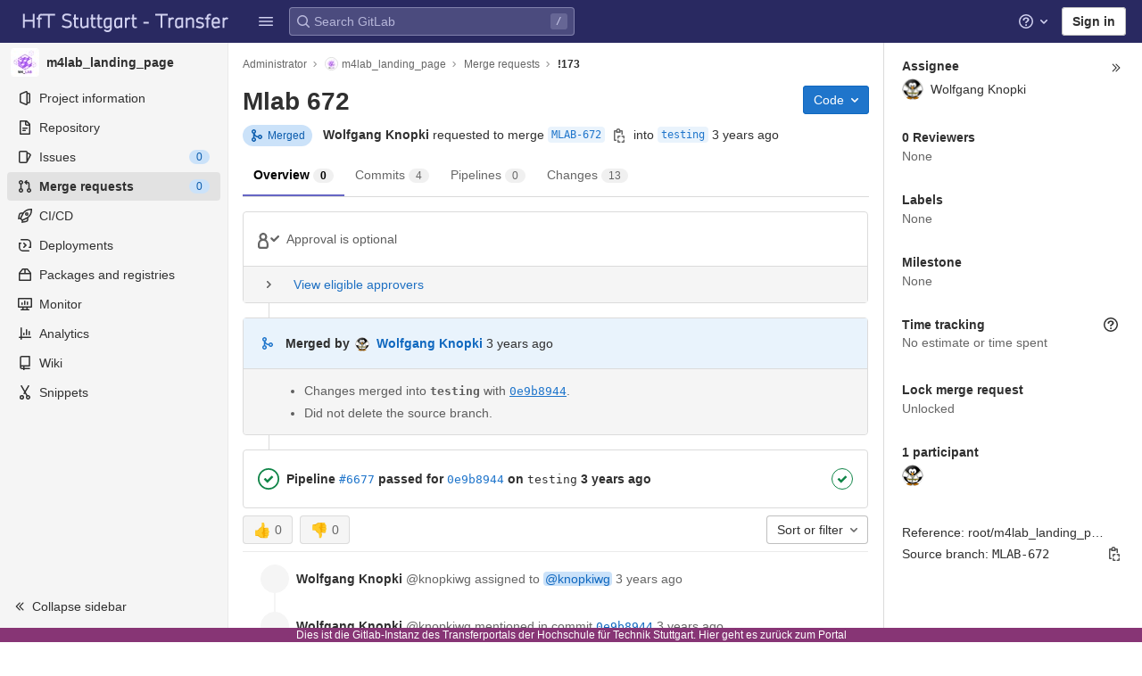

--- FILE ---
content_type: text/html; charset=utf-8
request_url: https://transfer.hft-stuttgart.de/gitlab/root/m4lab_landing_page/-/merge_requests/173
body_size: 28525
content:

<!DOCTYPE html>
<html class="with-system-footer" lang="en">
<head prefix="og: http://ogp.me/ns#">
<meta charset="utf-8">
<title>Mlab 672 (!173) · Merge requests · Administrator / m4lab_landing_page · GitLab</title>
<link rel="preload" href="/gitlab/assets/application_utilities-1696a343e80a91e0041f91ddeb243b7c30108fdaf609941e88b44dca629f07de.css" as="style" type="text/css">
<link rel="preload" href="/gitlab/assets/application-0ac028d3833c573c3e7cd054219213d6b36474cb4531a251238d9fa25831d97a.css" as="style" type="text/css">
<link rel="preload" href="/gitlab/assets/highlight/themes/white-491368bbcea1e958be5fc8e238170d8baa20c5f5b1bedb949652cfa09b4f881a.css" as="style" type="text/css">

<meta content="IE=edge" http-equiv="X-UA-Compatible">
<script>
//<![CDATA[
var gl = window.gl || {};
gl.startup_calls = {"/gitlab/root/m4lab_landing_page/-/merge_requests/173/diffs_metadata.json?diff_head=true\u0026view=inline":{},"/gitlab/root/m4lab_landing_page/-/merge_requests/173/discussions.json?per_page=20":{},"/gitlab/root/m4lab_landing_page/-/merge_requests/173/widget.json":{},"/gitlab/root/m4lab_landing_page/-/merge_requests/173/cached_widget.json":{},"/gitlab/root/m4lab_landing_page/-/merge_requests/173.json?serializer=sidebar_extras":{}};
gl.startup_graphql_calls = null;

if (gl.startup_calls && window.fetch) {
  Object.keys(gl.startup_calls).forEach(apiCall => {
   gl.startup_calls[apiCall] = {
      fetchCall: fetch(apiCall, {
        // Emulate XHR for Rails AJAX request checks
        headers: {
          'X-Requested-With': 'XMLHttpRequest'
        },
        // fetch won’t send cookies in older browsers, unless you set the credentials init option.
        // We set to `same-origin` which is default value in modern browsers.
        // See https://github.com/whatwg/fetch/pull/585 for more information.
        credentials: 'same-origin'
      })
    };
  });
}
if (gl.startup_graphql_calls && window.fetch) {
  const headers = {"X-CSRF-Token":"jcE9iidUmsLUPjIx30xoG5sKqyPsdDHuMeZqIsDLcocX6VqIbfHnOg9xaaUT1lHolFn9gw/BhdaNBlKtkMCsOw==","x-gitlab-feature-category":"code_review"};
  const url = `https://transfer.hft-stuttgart.de/gitlab/api/graphql`

  const opts = {
    method: "POST",
    headers: {
      "Content-Type": "application/json",
      ...headers,
    }
  };

  gl.startup_graphql_calls = gl.startup_graphql_calls.map(call => ({
    ...call,
    fetchCall: fetch(url, {
      ...opts,
      credentials: 'same-origin',
      body: JSON.stringify(call)
    })
  }))
}


//]]>
</script>

<link rel="shortcut icon" type="image/png" href="/gitlab/uploads/-/system/appearance/favicon/1/HFT_favicon_32x32.png" id="favicon" data-original-href="/gitlab/uploads/-/system/appearance/favicon/1/HFT_favicon_32x32.png" />
<style>
@keyframes blinking-dot{0%{opacity:1}25%{opacity:0.4}75%{opacity:0.4}100%{opacity:1}}@keyframes blinking-scroll-button{0%{opacity:0.2}50%{opacity:1}100%{opacity:0.2}}@keyframes gl-spinner-rotate{0%{transform:rotate(0)}100%{transform:rotate(360deg)}}body.ui-indigo{--gl-theme-accent: #6666c4}body.ui-indigo .navbar-gitlab{background-color:#292961}body.ui-indigo .navbar-gitlab .navbar-collapse{color:#d1d1f0}body.ui-indigo .navbar-gitlab .container-fluid .navbar-toggler{border-left:1px solid #6868b9;color:#d1d1f0}body.ui-indigo .navbar-gitlab .navbar-sub-nav>li>a:hover,body.ui-indigo .navbar-gitlab .navbar-sub-nav>li>a:focus,body.ui-indigo .navbar-gitlab .navbar-sub-nav>li>button:hover,body.ui-indigo .navbar-gitlab .navbar-sub-nav>li>button:focus,body.ui-indigo .navbar-gitlab .navbar-nav>li>a:hover,body.ui-indigo .navbar-gitlab .navbar-nav>li>a:focus,body.ui-indigo .navbar-gitlab .navbar-nav>li>button:hover,body.ui-indigo .navbar-gitlab .navbar-nav>li>button:focus{background-color:rgba(209,209,240,0.2)}body.ui-indigo .navbar-gitlab .navbar-sub-nav>li.active>a,body.ui-indigo .navbar-gitlab .navbar-sub-nav>li.active>button,body.ui-indigo .navbar-gitlab .navbar-sub-nav>li.dropdown.show>a,body.ui-indigo .navbar-gitlab .navbar-sub-nav>li.dropdown.show>button,body.ui-indigo .navbar-gitlab .navbar-nav>li.active>a,body.ui-indigo .navbar-gitlab .navbar-nav>li.active>button,body.ui-indigo .navbar-gitlab .navbar-nav>li.dropdown.show>a,body.ui-indigo .navbar-gitlab .navbar-nav>li.dropdown.show>button{color:#292961;background-color:#fff}body.ui-indigo .navbar-gitlab .navbar-sub-nav>li.line-separator,body.ui-indigo .navbar-gitlab .navbar-nav>li.line-separator{border-left:1px solid rgba(209,209,240,0.2)}body.ui-indigo .navbar-gitlab .navbar-sub-nav{color:#d1d1f0}body.ui-indigo .navbar-gitlab .nav>li{color:#d1d1f0}body.ui-indigo .navbar-gitlab .nav>li.header-search-new{color:#303030}body.ui-indigo .navbar-gitlab .nav>li>a .notification-dot{border:2px solid #292961}body.ui-indigo .navbar-gitlab .nav>li>a.header-help-dropdown-toggle .notification-dot{background-color:#d1d1f0}body.ui-indigo .navbar-gitlab .nav>li>a.header-user-dropdown-toggle .header-user-avatar{border-color:#d1d1f0}@media (min-width: 576px){body.ui-indigo .navbar-gitlab .nav>li>a:hover,body.ui-indigo .navbar-gitlab .nav>li>a:focus{background-color:rgba(209,209,240,0.2)}}body.ui-indigo .navbar-gitlab .nav>li>a:hover svg,body.ui-indigo .navbar-gitlab .nav>li>a:focus svg{fill:currentColor}body.ui-indigo .navbar-gitlab .nav>li>a:hover .notification-dot,body.ui-indigo .navbar-gitlab .nav>li>a:focus .notification-dot{will-change:border-color, background-color;border-color:#4a4a82}body.ui-indigo .navbar-gitlab .nav>li>a.header-help-dropdown-toggle:hover .notification-dot,body.ui-indigo .navbar-gitlab .nav>li>a.header-help-dropdown-toggle:focus .notification-dot{background-color:#fff}body.ui-indigo .navbar-gitlab .nav>li.active>a,body.ui-indigo .navbar-gitlab .nav>li.dropdown.show>a{color:#292961;background-color:#fff}body.ui-indigo .navbar-gitlab .nav>li.active>a:hover svg,body.ui-indigo .navbar-gitlab .nav>li.dropdown.show>a:hover svg{fill:#292961}body.ui-indigo .navbar-gitlab .nav>li.active>a .notification-dot,body.ui-indigo .navbar-gitlab .nav>li.dropdown.show>a .notification-dot{border-color:#fff}body.ui-indigo .navbar-gitlab .nav>li.active>a.header-help-dropdown-toggle .notification-dot,body.ui-indigo .navbar-gitlab .nav>li.dropdown.show>a.header-help-dropdown-toggle .notification-dot{background-color:#292961}body.ui-indigo .navbar-gitlab .nav>li .impersonated-user svg,body.ui-indigo .navbar-gitlab .nav>li .impersonated-user:hover svg{fill:#292961}body.ui-indigo .navbar .title>a:hover,body.ui-indigo .navbar .title>a:focus{background-color:rgba(209,209,240,0.2)}body.ui-indigo .header-search{background-color:rgba(209,209,240,0.2) !important;border-radius:4px}body.ui-indigo .header-search:hover{background-color:rgba(209,209,240,0.3) !important}body.ui-indigo .header-search svg.gl-search-box-by-type-search-icon{color:rgba(209,209,240,0.8)}body.ui-indigo .header-search input{background-color:transparent;color:rgba(209,209,240,0.8);box-shadow:inset 0 0 0 1px rgba(209,209,240,0.4)}body.ui-indigo .header-search input::placeholder{color:rgba(209,209,240,0.8)}body.ui-indigo .header-search input:focus::placeholder,body.ui-indigo .header-search input:active::placeholder{color:#868686}body.ui-indigo .header-search .keyboard-shortcut-helper{color:#d1d1f0;background-color:rgba(209,209,240,0.2)}body.ui-indigo .search form{background-color:rgba(209,209,240,0.2)}body.ui-indigo .search form:hover{background-color:rgba(209,209,240,0.3)}body.ui-indigo .search .search-input::placeholder{color:rgba(209,209,240,0.8)}body.ui-indigo .search .search-input-wrap .search-icon,body.ui-indigo .search .search-input-wrap .clear-icon{fill:rgba(209,209,240,0.8)}body.ui-indigo .search.search-active form{background-color:#fff}body.ui-indigo .search.search-active .search-input-wrap .search-icon{fill:rgba(209,209,240,0.8)}body.ui-indigo .nav-sidebar li.active>a{color:#303030}body.ui-indigo .nav-sidebar .fly-out-top-item a,body.ui-indigo .nav-sidebar .fly-out-top-item a:hover,body.ui-indigo .nav-sidebar .fly-out-top-item.active a,body.ui-indigo .nav-sidebar .fly-out-top-item .fly-out-top-item-container{background-color:var(--gray-100, #f0f0f0);color:var(--gray-900, #303030)}body.ui-indigo .branch-header-title{color:#4b4ba3}body.ui-indigo .ide-sidebar-link.active{color:#4b4ba3}body.ui-indigo .ide-sidebar-link.active.is-right{box-shadow:inset -3px 0 #4b4ba3}

*,*::before,*::after{box-sizing:border-box}html{font-family:sans-serif;line-height:1.15}aside,header{display:block}body{margin:0;font-family:-apple-system, BlinkMacSystemFont, "Segoe UI", Roboto, "Noto Sans", Ubuntu, Cantarell, "Helvetica Neue", sans-serif, "Apple Color Emoji", "Segoe UI Emoji", "Segoe UI Symbol", "Noto Color Emoji";font-size:1rem;font-weight:400;line-height:1.5;color:#303030;text-align:left;background-color:#fff}ul{margin-top:0;margin-bottom:1rem}ul ul{margin-bottom:0}strong{font-weight:bolder}a{color:#007bff;text-decoration:none;background-color:transparent}a:not([href]):not([class]){color:inherit;text-decoration:none}kbd{font-family:"Menlo", "DejaVu Sans Mono", "Liberation Mono", "Consolas", "Ubuntu Mono", "Courier New", "andale mono", "lucida console", monospace;font-size:1em}img{vertical-align:middle;border-style:none}svg{overflow:hidden;vertical-align:middle}button{border-radius:0}input,button{margin:0;font-family:inherit;font-size:inherit;line-height:inherit}button,input{overflow:visible}button{text-transform:none}[role="button"]{cursor:pointer}button:not(:disabled),[type="button"]:not(:disabled){cursor:pointer}button::-moz-focus-inner,[type="button"]::-moz-focus-inner{padding:0;border-style:none}[type="search"]{outline-offset:-2px}.list-unstyled{padding-left:0;list-style:none}kbd{padding:0.2rem 0.4rem;font-size:90%;color:#fff;background-color:#303030;border-radius:0.2rem}kbd kbd{padding:0;font-size:100%;font-weight:600}.container-fluid{width:100%;padding-right:15px;padding-left:15px;margin-right:auto;margin-left:auto}.form-control{display:block;width:100%;height:34px;padding:0.375rem 0.75rem;font-size:0.875rem;font-weight:400;line-height:1.5;color:#303030;background-color:#fff;background-clip:padding-box;border:1px solid #868686;border-radius:0.25rem}.form-control:-moz-focusring{color:transparent;text-shadow:0 0 0 #303030}.form-control::placeholder{color:#5e5e5e;opacity:1}.form-control:disabled{background-color:#fafafa;opacity:1}.form-inline{display:flex;flex-flow:row wrap;align-items:center}@media (min-width: 576px){.form-inline .form-control{display:inline-block;width:auto;vertical-align:middle}}.btn{display:inline-block;font-weight:400;color:#303030;text-align:center;vertical-align:middle;-webkit-user-select:none;user-select:none;background-color:transparent;border:1px solid transparent;padding:0.375rem 0.75rem;font-size:1rem;line-height:20px;border-radius:0.25rem}.btn:disabled{opacity:0.65}.btn:not(:disabled):not(.disabled){cursor:pointer}.collapse:not(.show){display:none}.dropdown{position:relative}.dropdown-menu{position:absolute;top:100%;left:0;z-index:1000;display:none;float:left;min-width:10rem;padding:0.5rem 0;margin:0.125rem 0 0;font-size:1rem;color:#303030;text-align:left;list-style:none;background-color:#fff;background-clip:padding-box;border:1px solid rgba(0,0,0,0.15);border-radius:0.25rem}.nav{display:flex;flex-wrap:wrap;padding-left:0;margin-bottom:0;list-style:none}.navbar{position:relative;display:flex;flex-wrap:wrap;align-items:center;justify-content:space-between;padding:0.25rem 0.5rem}.navbar .container-fluid{display:flex;flex-wrap:wrap;align-items:center;justify-content:space-between}.navbar-nav{display:flex;flex-direction:column;padding-left:0;margin-bottom:0;list-style:none}.navbar-nav .dropdown-menu{position:static;float:none}.navbar-collapse{flex-basis:100%;flex-grow:1;align-items:center}.navbar-toggler{padding:0.25rem 0.75rem;font-size:1.25rem;line-height:1;background-color:transparent;border:1px solid transparent;border-radius:0.25rem}@media (max-width: 575.98px){.navbar-expand-sm>.container-fluid{padding-right:0;padding-left:0}}@media (min-width: 576px){.navbar-expand-sm{flex-flow:row nowrap;justify-content:flex-start}.navbar-expand-sm .navbar-nav{flex-direction:row}.navbar-expand-sm .navbar-nav .dropdown-menu{position:absolute}.navbar-expand-sm>.container-fluid{flex-wrap:nowrap}.navbar-expand-sm .navbar-collapse{display:flex !important;flex-basis:auto}.navbar-expand-sm .navbar-toggler{display:none}}.badge{display:inline-block;padding:0.25em 0.4em;font-size:75%;font-weight:600;line-height:1;text-align:center;white-space:nowrap;vertical-align:baseline;border-radius:0.25rem}.badge:empty{display:none}.btn .badge{position:relative;top:-1px}.badge-pill{padding-right:0.6em;padding-left:0.6em;border-radius:10rem}.badge-success{color:#fff;background-color:#108548}.badge-info{color:#fff;background-color:#1f75cb}.badge-warning{color:#fff;background-color:#ab6100}.rounded-circle{border-radius:50% !important}.d-none{display:none !important}.d-block{display:block !important}@media (min-width: 576px){.d-sm-none{display:none !important}.d-sm-inline-block{display:inline-block !important}}@media (min-width: 768px){.d-md-block{display:block !important}}@media (min-width: 992px){.d-lg-none{display:none !important}}.sr-only{position:absolute;width:1px;height:1px;padding:0;margin:-1px;overflow:hidden;clip:rect(0, 0, 0, 0);white-space:nowrap;border:0}.gl-badge{display:inline-flex;align-items:center;font-size:0.75rem;font-weight:400;line-height:1rem;padding-top:0.25rem;padding-bottom:0.25rem;padding-left:0.5rem;padding-right:0.5rem}.gl-badge.sm{padding-top:0;padding-bottom:0}.gl-badge.badge-info{background-color:#cbe2f9;color:#0b5cad}a.gl-badge.badge-info.active,a.gl-badge.badge-info:active{color:#033464;background-color:#9dc7f1}a.gl-badge.badge-info:active{box-shadow:0 0 0 1px #fff, 0 0 0 3px #428fdc;outline:none}.gl-badge.badge-success{background-color:#c3e6cd;color:#24663b}a.gl-badge.badge-success.active,a.gl-badge.badge-success:active{color:#0a4020;background-color:#91d4a8}a.gl-badge.badge-success:active{box-shadow:0 0 0 1px #fff, 0 0 0 3px #428fdc;outline:none}.gl-badge.badge-warning{background-color:#f5d9a8;color:#8f4700}a.gl-badge.badge-warning.active,a.gl-badge.badge-warning:active{color:#5c2900;background-color:#e9be74}a.gl-badge.badge-warning:active{box-shadow:0 0 0 1px #fff, 0 0 0 3px #428fdc;outline:none}.gl-button .gl-badge{top:0}.gl-form-input,.gl-form-input.form-control{background-color:#fff;font-family:-apple-system, BlinkMacSystemFont, "Segoe UI", Roboto, "Noto Sans", Ubuntu, Cantarell, "Helvetica Neue", sans-serif, "Apple Color Emoji", "Segoe UI Emoji", "Segoe UI Symbol", "Noto Color Emoji";font-size:0.875rem;line-height:1rem;padding-top:0.5rem;padding-bottom:0.5rem;padding-left:0.75rem;padding-right:0.75rem;height:auto;color:#303030;box-shadow:inset 0 0 0 1px #868686;border-style:none;-webkit-appearance:none;appearance:none;-moz-appearance:none}.gl-form-input:disabled,.gl-form-input:not(.form-control-plaintext):not([type="color"]):read-only,.gl-form-input.form-control:disabled,.gl-form-input.form-control:not(.form-control-plaintext):not([type="color"]):read-only{background-color:#f5f5f5;box-shadow:inset 0 0 0 1px #dbdbdb}.gl-form-input:disabled,.gl-form-input.form-control:disabled{cursor:not-allowed;color:#666}.gl-form-input::placeholder,.gl-form-input.form-control::placeholder{color:#868686}.gl-icon{fill:currentColor}.gl-icon.s12{width:12px;height:12px}.gl-icon.s16{width:16px;height:16px}.gl-icon.s32{width:32px;height:32px}.gl-link{font-size:0.875rem;color:#1f75cb}.gl-link:active{color:#0b5cad}.gl-link:active{text-decoration:underline;outline:2px solid #428fdc;outline-offset:2px}.gl-button{display:inline-flex}.gl-button:not(.btn-link):active{text-decoration:none}.gl-button.gl-button{border-width:0;padding-top:0.5rem;padding-bottom:0.5rem;padding-left:0.75rem;padding-right:0.75rem;background-color:transparent;line-height:1rem;color:#303030;fill:currentColor;box-shadow:inset 0 0 0 1px #bfbfbf;justify-content:center;align-items:center;font-size:0.875rem;border-radius:0.25rem}.gl-button.gl-button.btn-default{background-color:#fff}.gl-button.gl-button.btn-default:active,.gl-button.gl-button.btn-default.active{box-shadow:inset 0 0 0 1px #5e5e5e, 0 0 0 1px #fff, 0 0 0 3px #428fdc;outline:none;background-color:#dbdbdb}.gl-button.gl-button.btn-default:active .gl-icon,.gl-button.gl-button.btn-default.active .gl-icon{color:#303030}.gl-button.gl-button.btn-default .gl-icon{color:#666}.gl-search-box-by-type-search-icon{margin:0.5rem;color:#666;width:1rem;position:absolute}.gl-search-box-by-type{display:flex;position:relative}.gl-search-box-by-type-input,.gl-search-box-by-type-input.gl-form-input{height:2rem;padding-right:2rem;padding-left:1.75rem}body{font-size:0.875rem}button,html [type="button"],[role="button"]{cursor:pointer}strong{font-weight:bold}a{color:#1068bf}svg{vertical-align:baseline}.form-control,.search form{font-size:0.875rem}.hidden{display:none !important;visibility:hidden !important}.hide{display:none}.badge:not(.gl-badge){padding:4px 5px;font-size:12px;font-style:normal;font-weight:400;display:inline-block}.divider{height:0;margin:4px 0;overflow:hidden;border-top:1px solid #dbdbdb}.toggle-sidebar-button .collapse-text,.toggle-sidebar-button .icon-chevron-double-lg-left{color:#666}html{overflow-y:scroll}.btn{border-radius:4px;font-size:0.875rem;font-weight:400;padding:6px 10px;background-color:#fff;border-color:#dbdbdb;color:#303030;color:#303030;white-space:nowrap}.btn:active{background-color:#f0f0f0;box-shadow:none}.btn:active,.btn.active{background-color:#eaeaea;border-color:#e3e3e3;color:#303030}.btn svg{height:15px;width:15px}.btn svg:not(:last-child){margin-right:5px}.badge.badge-pill:not(.gl-badge){font-weight:400;background-color:rgba(0,0,0,0.07);color:#525252;vertical-align:baseline}.gl-font-sm{font-size:12px}.dropdown{position:relative}.dropdown-menu-toggle:active{box-shadow:0 0 0 1px #fff, 0 0 0 3px #428fdc;outline:none}.search-input-container .dropdown-menu{margin-top:11px}.dropdown-menu-toggle{padding:6px 8px 6px 10px;background-color:#fff;color:#303030;font-size:14px;text-align:left;border:1px solid #dbdbdb;border-radius:0.25rem;white-space:nowrap}.dropdown-menu-toggle.no-outline{outline:0}.dropdown-menu-toggle.dropdown-menu-toggle{justify-content:flex-start;overflow:hidden;padding-right:25px;position:relative;text-overflow:ellipsis;width:160px}.dropdown-menu{display:none;position:absolute;width:auto;top:100%;z-index:300;min-width:240px;max-width:500px;margin-top:4px;margin-bottom:24px;font-size:0.875rem;font-weight:400;padding:8px 0;background-color:#fff;border:1px solid #dbdbdb;border-radius:0.25rem;box-shadow:0 2px 4px rgba(0,0,0,0.1)}.dropdown-menu ul{margin:0;padding:0}.dropdown-menu li{display:block;text-align:left;list-style:none}.dropdown-menu li>a,.dropdown-menu li button{background:transparent;border:0;border-radius:0;box-shadow:none;display:block;font-weight:400;position:relative;padding:8px 12px;color:#303030;line-height:16px;white-space:normal;overflow:hidden;text-align:left;width:100%}.dropdown-menu li>a:active,.dropdown-menu li button:active{background-color:#eee;color:#303030;outline:0;text-decoration:none}.dropdown-menu li>a:active,.dropdown-menu li button:active{box-shadow:inset 0 0 0 2px #428fdc, inset 0 0 0 3px #fff, inset 0 0 0 1px #fff;outline:none}.dropdown-menu .divider{height:1px;margin:0.25rem 0;padding:0;background-color:#dbdbdb}.dropdown-menu .badge.badge-pill+span:not(.badge):not(.badge-pill){margin-right:40px}@media (max-width: 575.98px){.navbar-gitlab li.dropdown{position:static}.navbar-gitlab li.dropdown.user-counter{margin-left:8px !important}.navbar-gitlab li.dropdown.user-counter>a{padding:0 4px !important}header.navbar-gitlab .dropdown .dropdown-menu{width:100%;min-width:100%}}@media (max-width: 767.98px){.dropdown-menu-toggle.dropdown-menu-toggle{width:100%}}input{border-radius:0.25rem;color:#303030;background-color:#fff}.form-control{border-radius:4px;padding:6px 10px}.form-control::placeholder{color:#868686}kbd{display:inline-block;padding:3px 5px;font-size:0.6875rem;line-height:10px;color:var(--gray-700, #525252);vertical-align:middle;background-color:var(--gray-10, #f5f5f5);border-width:1px;border-style:solid;border-color:var(--gray-100, #dbdbdb) var(--gray-100, #dbdbdb) var(--gray-200, #bfbfbf);border-image:none;border-radius:3px;box-shadow:0 -1px 0 var(--gray-200, #bfbfbf) inset}.navbar-gitlab{padding:0 16px;z-index:1000;margin-bottom:0;min-height:var(--header-height, 48px);border:0;position:fixed;top:0;left:0;right:0;border-radius:0}.navbar-gitlab .close-icon{display:none}.navbar-gitlab .header-content{width:100%;display:flex;justify-content:space-between;position:relative;min-height:var(--header-height, 48px);padding-left:0}.navbar-gitlab .header-content .title{padding-right:0;color:currentColor;display:flex;position:relative;margin:0;font-size:18px;vertical-align:top;white-space:nowrap}.navbar-gitlab .header-content .title img{height:24px}.navbar-gitlab .header-content .title a:not(.canary-badge){display:flex;align-items:center;padding:2px 8px;margin:4px 2px 4px -8px;border-radius:4px}.navbar-gitlab .header-content .title a:not(.canary-badge):active{box-shadow:0 0 0 1px rgba(0,0,0,0.6),0 0 0 3px #63a6e9;outline:none}.navbar-gitlab .header-content .navbar-collapse>ul.nav>li:not(.d-none){margin:0 2px}.navbar-gitlab .navbar-collapse{flex:0 0 auto;border-top:0;padding:0}@media (max-width: 575.98px){.navbar-gitlab .navbar-collapse{flex:1 1 auto}}.navbar-gitlab .navbar-collapse .nav{flex-wrap:nowrap}@media (max-width: 575.98px){.navbar-gitlab .navbar-collapse .nav>li:not(.d-none) a{margin-left:0}}.navbar-gitlab .container-fluid{padding:0}.navbar-gitlab .container-fluid .user-counter svg{margin-right:3px}.navbar-gitlab .container-fluid .navbar-toggler{position:relative;right:-10px;border-radius:0;min-width:45px;padding:0;margin:8px 8px 8px 0;font-size:14px;text-align:center;color:currentColor}.navbar-gitlab .container-fluid .navbar-toggler.active{color:currentColor;background-color:transparent}@media (max-width: 575.98px){.navbar-gitlab .container-fluid .navbar-nav{display:flex;padding-right:10px;flex-direction:row}}.navbar-gitlab .container-fluid .navbar-nav li .badge.badge-pill:not(.gl-badge){box-shadow:none;font-weight:600}@media (max-width: 575.98px){.navbar-gitlab .container-fluid .nav>li.header-user{padding-left:10px}}.navbar-gitlab .container-fluid .nav>li>a{will-change:color;margin:4px 0;padding:6px 8px;height:32px}@media (max-width: 575.98px){.navbar-gitlab .container-fluid .nav>li>a{padding:0}}.navbar-gitlab .container-fluid .nav>li>a.header-user-dropdown-toggle{margin-left:2px}.navbar-gitlab .container-fluid .nav>li>a.header-user-dropdown-toggle .header-user-avatar{margin-right:0}.navbar-gitlab .container-fluid .nav>li .header-new-dropdown-toggle{margin-right:0}.navbar-sub-nav>li>a,.navbar-sub-nav>li>button,.navbar-nav>li>a,.navbar-nav>li>button{display:flex;align-items:center;justify-content:center;padding:6px 8px;margin:4px 2px;font-size:12px;color:currentColor;border-radius:4px;height:32px;font-weight:600}.navbar-sub-nav>li>a:active,.navbar-sub-nav>li>button:active,.navbar-nav>li>a:active,.navbar-nav>li>button:active{box-shadow:0 0 0 1px rgba(0,0,0,0.6),0 0 0 3px #63a6e9;outline:none}.navbar-sub-nav>li .top-nav-toggle,.navbar-sub-nav>li>button,.navbar-nav>li .top-nav-toggle,.navbar-nav>li>button{background:transparent;border:0}.navbar-sub-nav .dropdown-menu,.navbar-nav .dropdown-menu{position:absolute}.navbar-sub-nav{display:flex;align-items:center;height:100%;margin:0 0 0 6px}.caret-down,.btn .caret-down{top:0;height:11px;width:11px;margin-left:4px;fill:currentColor}.header-user .dropdown-menu,.header-new .dropdown-menu{margin-top:4px}.btn-sign-in{background-color:#ebebfa;color:#292961;font-weight:600;line-height:18px;margin:4px 0 4px 2px}@media (max-width: 575.98px){.navbar-gitlab .container-fluid{font-size:18px}.navbar-gitlab .container-fluid .navbar-nav{table-layout:fixed;width:100%;margin:0;text-align:right}.navbar-gitlab .container-fluid .navbar-collapse{margin-left:-8px;margin-right:-10px}.navbar-gitlab .container-fluid .navbar-collapse .nav>li:not(.d-none){flex:1}.header-user-dropdown-toggle{text-align:center}.header-user-avatar{float:none}}.header-user-avatar{float:left;margin-right:5px;border-radius:50%;border:1px solid #f5f5f5}.notification-dot{background-color:#d99530;height:12px;width:12px;pointer-events:none;visibility:hidden;top:3px}.tanuki-logo .tanuki{fill:#e24329}.tanuki-logo .left-cheek,.tanuki-logo .right-cheek{fill:#fc6d26}.tanuki-logo .chin{fill:#fca326}.context-header{position:relative;margin-right:2px;width:256px}.context-header>a,.context-header>button{font-weight:600;display:flex;width:100%;align-items:center;padding:10px 16px 10px 10px;color:#303030;background-color:transparent;border:0;text-align:left}.context-header .avatar-container{flex:0 0 32px;background-color:#fff}.context-header .sidebar-context-title{overflow:hidden;text-overflow:ellipsis;color:#303030}@media (min-width: 768px){.page-with-contextual-sidebar{padding-left:56px}}@media (min-width: 1200px){.page-with-contextual-sidebar{padding-left:256px}}@media (min-width: 768px){.page-with-icon-sidebar{padding-left:56px}}.nav-sidebar{position:fixed;bottom:0;left:0;z-index:600;width:256px;top:var(--header-height, 48px);background-color:#f5f5f5;border-right:1px solid #e9e9e9;transform:translate3d(0, 0, 0)}.nav-sidebar.sidebar-collapsed-desktop{width:56px}.nav-sidebar.sidebar-collapsed-desktop .nav-sidebar-inner-scroll{overflow-x:hidden}.nav-sidebar.sidebar-collapsed-desktop .badge.badge-pill:not(.fly-out-badge),.nav-sidebar.sidebar-collapsed-desktop .nav-item-name,.nav-sidebar.sidebar-collapsed-desktop .collapse-text{border:0;clip:rect(0, 0, 0, 0);height:1px;margin:-1px;overflow:hidden;padding:0;position:absolute;white-space:nowrap;width:1px}.nav-sidebar.sidebar-collapsed-desktop .sidebar-top-level-items>li>a{min-height:unset}.nav-sidebar.sidebar-collapsed-desktop .fly-out-top-item:not(.divider){display:block !important}.nav-sidebar.sidebar-collapsed-desktop .avatar-container{margin:0 auto}.nav-sidebar.sidebar-collapsed-desktop li.active:not(.fly-out-top-item)>a{background-color:rgba(41,41,97,0.08)}.nav-sidebar a{text-decoration:none;color:#303030}.nav-sidebar li{white-space:nowrap}.nav-sidebar li .nav-item-name{flex:1;overflow:hidden;text-overflow:ellipsis}.nav-sidebar li>a,.nav-sidebar li>.fly-out-top-item-container{padding-left:0.75rem;padding-right:0.75rem;padding-top:0.5rem;padding-bottom:0.5rem;display:flex;align-items:center;border-radius:0.25rem;width:auto;line-height:1rem;margin:1px 8px}.nav-sidebar li.active>a{font-weight:600}.nav-sidebar li.active:not(.fly-out-top-item)>a:not(.has-sub-items){background-color:rgba(0,0,0,0.08)}.nav-sidebar ul{padding-left:0;list-style:none}@media (max-width: 767.98px){.nav-sidebar{left:-256px}}.nav-sidebar .nav-icon-container{display:flex;margin-right:8px}.nav-sidebar a:not(.has-sub-items)+.sidebar-sub-level-items .fly-out-top-item{display:none}.nav-sidebar a:not(.has-sub-items)+.sidebar-sub-level-items .fly-out-top-item a,.nav-sidebar a:not(.has-sub-items)+.sidebar-sub-level-items .fly-out-top-item.active a,.nav-sidebar a:not(.has-sub-items)+.sidebar-sub-level-items .fly-out-top-item .fly-out-top-item-container{margin-left:0;margin-right:0;padding-left:1rem;padding-right:1rem;cursor:default;pointer-events:none;font-size:0.75rem;margin-top:-0.25rem;margin-bottom:-0.25rem;margin-top:0;position:relative;color:#fff;background:var(--black, #000)}.nav-sidebar a:not(.has-sub-items)+.sidebar-sub-level-items .fly-out-top-item a strong,.nav-sidebar a:not(.has-sub-items)+.sidebar-sub-level-items .fly-out-top-item.active a strong,.nav-sidebar a:not(.has-sub-items)+.sidebar-sub-level-items .fly-out-top-item .fly-out-top-item-container strong{font-weight:400}.nav-sidebar a:not(.has-sub-items)+.sidebar-sub-level-items .fly-out-top-item a::before,.nav-sidebar a:not(.has-sub-items)+.sidebar-sub-level-items .fly-out-top-item.active a::before,.nav-sidebar a:not(.has-sub-items)+.sidebar-sub-level-items .fly-out-top-item .fly-out-top-item-container::before{position:absolute;content:"";display:block;top:50%;left:-0.25rem;margin-top:-0.25rem;width:0;height:0;border-top:0.25rem solid transparent;border-bottom:0.25rem solid transparent;border-right:0.25rem solid #000;border-right-color:var(--black, #000)}@media (min-width: 576px){.nav-sidebar a.has-sub-items+.sidebar-sub-level-items{min-width:150px}}.nav-sidebar a.has-sub-items+.sidebar-sub-level-items .fly-out-top-item{display:none}.nav-sidebar a.has-sub-items+.sidebar-sub-level-items .fly-out-top-item a,.nav-sidebar a.has-sub-items+.sidebar-sub-level-items .fly-out-top-item.active a,.nav-sidebar a.has-sub-items+.sidebar-sub-level-items .fly-out-top-item .fly-out-top-item-container{margin-left:0;margin-right:0;padding-left:1rem;padding-right:1rem;cursor:default;pointer-events:none;font-size:0.75rem;margin-top:0;border-bottom-left-radius:0;border-bottom-right-radius:0}@media (min-width: 768px) and (max-width: 1199px){.nav-sidebar:not(.sidebar-expanded-mobile){width:56px}.nav-sidebar:not(.sidebar-expanded-mobile) .nav-sidebar-inner-scroll{overflow-x:hidden}.nav-sidebar:not(.sidebar-expanded-mobile) .badge.badge-pill:not(.fly-out-badge),.nav-sidebar:not(.sidebar-expanded-mobile) .nav-item-name,.nav-sidebar:not(.sidebar-expanded-mobile) .collapse-text{border:0;clip:rect(0, 0, 0, 0);height:1px;margin:-1px;overflow:hidden;padding:0;position:absolute;white-space:nowrap;width:1px}.nav-sidebar:not(.sidebar-expanded-mobile) .sidebar-top-level-items>li>a{min-height:unset}.nav-sidebar:not(.sidebar-expanded-mobile) .fly-out-top-item:not(.divider){display:block !important}.nav-sidebar:not(.sidebar-expanded-mobile) .avatar-container{margin:0 auto}.nav-sidebar:not(.sidebar-expanded-mobile) li.active:not(.fly-out-top-item)>a{background-color:rgba(41,41,97,0.08)}.nav-sidebar:not(.sidebar-expanded-mobile) .context-header{height:60px;width:56px}.nav-sidebar:not(.sidebar-expanded-mobile) .context-header a{padding:10px 4px}.nav-sidebar:not(.sidebar-expanded-mobile) .sidebar-context-title{border:0;clip:rect(0, 0, 0, 0);height:1px;margin:-1px;overflow:hidden;padding:0;position:absolute;white-space:nowrap;width:1px}.nav-sidebar:not(.sidebar-expanded-mobile) .context-header{height:auto}.nav-sidebar:not(.sidebar-expanded-mobile) .context-header a{padding:0.25rem}.nav-sidebar:not(.sidebar-expanded-mobile) .sidebar-top-level-items>li .sidebar-sub-level-items:not(.flyout-list){display:none}.nav-sidebar:not(.sidebar-expanded-mobile) .nav-icon-container{margin-right:0}.nav-sidebar:not(.sidebar-expanded-mobile) .toggle-sidebar-button{width:55px;padding:0 21px}.nav-sidebar:not(.sidebar-expanded-mobile) .toggle-sidebar-button .collapse-text{display:none}.nav-sidebar:not(.sidebar-expanded-mobile) .toggle-sidebar-button .icon-chevron-double-lg-left{transform:rotate(180deg);margin:0}}.nav-sidebar-inner-scroll{height:100%;width:100%;overflow-x:hidden;overflow-y:auto}.nav-sidebar-inner-scroll>div.context-header{margin-top:0.25rem}.nav-sidebar-inner-scroll>div.context-header a{padding-left:0.75rem;padding-right:0.75rem;padding-top:0.5rem;padding-bottom:0.5rem;display:flex;align-items:center;border-radius:0.25rem;width:auto;line-height:1rem;margin:1px 8px;padding:0.25rem;margin-bottom:0.25rem;margin-top:0.125rem}.nav-sidebar-inner-scroll>div.context-header a .avatar-container{font-weight:400;flex:none}.sidebar-top-level-items{margin-bottom:60px}.sidebar-top-level-items .context-header a{padding:0.25rem;margin-bottom:0.25rem;margin-top:0.125rem}.sidebar-top-level-items .context-header a .avatar-container{font-weight:400;flex:none}.sidebar-top-level-items>li.active .sidebar-sub-level-items:not(.is-fly-out-only){display:block}.sidebar-top-level-items li>a.gl-link{color:#303030}.sidebar-top-level-items li>a.gl-link:active{text-decoration:none}.sidebar-sub-level-items{padding-top:0;padding-bottom:0;display:none}.sidebar-sub-level-items:not(.fly-out-list) li>a{padding-left:2.25rem}.toggle-sidebar-button,.close-nav-button{height:48px;padding:0 16px;background-color:#fafafa;border:0;color:#666;display:flex;align-items:center;background-color:#f5f5f5;position:fixed;bottom:0;width:255px}.toggle-sidebar-button .collapse-text,.toggle-sidebar-button .icon-chevron-double-lg-left,.close-nav-button .collapse-text,.close-nav-button .icon-chevron-double-lg-left{color:inherit}.collapse-text{white-space:nowrap;overflow:hidden}.sidebar-collapsed-desktop .context-header{height:60px;width:56px}.sidebar-collapsed-desktop .context-header a{padding:10px 4px}.sidebar-collapsed-desktop .sidebar-context-title{border:0;clip:rect(0, 0, 0, 0);height:1px;margin:-1px;overflow:hidden;padding:0;position:absolute;white-space:nowrap;width:1px}.sidebar-collapsed-desktop .context-header{height:auto}.sidebar-collapsed-desktop .context-header a{padding:0.25rem}.sidebar-collapsed-desktop .sidebar-top-level-items>li .sidebar-sub-level-items:not(.flyout-list){display:none}.sidebar-collapsed-desktop .nav-icon-container{margin-right:0}.sidebar-collapsed-desktop .toggle-sidebar-button{width:55px;padding:0 21px}.sidebar-collapsed-desktop .toggle-sidebar-button .collapse-text{display:none}.sidebar-collapsed-desktop .toggle-sidebar-button .icon-chevron-double-lg-left{transform:rotate(180deg);margin:0}.close-nav-button{display:none}@media (max-width: 767.98px){.close-nav-button{display:flex}.toggle-sidebar-button{display:none}}input::-moz-placeholder{color:#868686;opacity:1}input::-ms-input-placeholder{color:#868686}input:-ms-input-placeholder{color:#868686}svg{fill:currentColor}svg.s12{width:12px;height:12px}svg.s16{width:16px;height:16px}svg.s32{width:32px;height:32px}svg.s12{vertical-align:-1px}svg.s16{vertical-align:-3px}.header-content .header-search-new{max-width:640px}.header-search{min-width:320px}@media (min-width: 768px) and (max-width: 1199.98px){.header-search{min-width:200px}}.header-search .keyboard-shortcut-helper{transform:translateY(calc(50% - 2px));box-shadow:none;border-color:transparent}.search{margin:0 8px}.search form{display:block;margin:0;padding:4px;width:200px;line-height:24px;height:32px;border:0;border-radius:4px}@media (min-width: 1200px){.search form{width:320px}}.search .search-input{border:0;font-size:14px;padding:0 20px 0 0;margin-left:5px;line-height:25px;width:98%;color:#fff;background:none}.search .search-input-container{display:flex;position:relative}.search .search-input-wrap{width:100%}.search .search-input-wrap .search-icon,.search .search-input-wrap .clear-icon{position:absolute;right:5px;top:4px}.search .search-input-wrap .search-icon{-webkit-user-select:none;user-select:none}.search .search-input-wrap .clear-icon{display:none}.search .search-input-wrap .dropdown{position:static}.search .search-input-wrap .dropdown-menu{left:-5px;max-height:400px;overflow:auto}@media (min-width: 1200px){.search .search-input-wrap .dropdown-menu{width:320px}}.search .identicon{flex-basis:16px;flex-shrink:0;margin-right:4px}.avatar,.avatar-container{float:left;margin-right:16px;border-radius:50%}.avatar.s16,.avatar-container.s16{width:16px;height:16px;margin-right:8px}.avatar.s32,.avatar-container.s32{width:32px;height:32px;margin-right:8px}.avatar{transition-property:none;width:40px;height:40px;padding:0;background:#fdfdfd;overflow:hidden;box-shadow:inset 0 0 0 1px rgba(31,31,31,0.1)}.avatar.avatar-tile{border-radius:0;border:0}.identicon{text-align:center;vertical-align:top;color:#303030;background-color:#f0f0f0}.identicon.s16{font-size:10px;line-height:16px}.identicon.s32{font-size:14px;line-height:32px}.identicon.bg1{background-color:#fcf1ef}.identicon.bg2{background-color:#f4f0ff}.identicon.bg3{background-color:#f1f1ff}.identicon.bg4{background-color:#e9f3fc}.identicon.bg5{background-color:#ecf4ee}.identicon.bg6{background-color:#fdf1dd}.identicon.bg7{background-color:#f0f0f0}.avatar-container{overflow:hidden;display:flex}.avatar-container a{width:100%;height:100%;display:flex;text-decoration:none}.avatar-container .avatar{border-radius:0;border:0;height:auto;width:100%;margin:0;align-self:center}.rect-avatar{border-radius:2px}.rect-avatar.s16{border-radius:2px}.rect-avatar.s16 .avatar{border-radius:2px}.rect-avatar.s32{border-radius:4px}.rect-avatar.s32 .avatar{border-radius:4px}.tab-width-8{tab-size:8}.gl-sr-only{border:0;clip:rect(0, 0, 0, 0);height:1px;margin:-1px;overflow:hidden;padding:0;position:absolute;white-space:nowrap;width:1px}.gl-border-none\!{border-style:none !important}.gl-display-none{display:none}.gl-display-flex{display:flex}@media (min-width: 576px){.gl-sm-display-block{display:block}}@media (min-width: 992px){.gl-lg-display-block{display:block}}.gl-display-inline-block\!{display:inline-block !important}.gl-align-items-center{align-items:center}.gl-align-items-stretch{align-items:stretch}.gl-flex-grow-1{flex-grow:1}.gl-justify-content-end{justify-content:flex-end}.gl-relative{position:relative}.gl-absolute{position:absolute}.gl-top-0{top:0}.gl-right-3{right:0.5rem}.gl-w-full{width:100%}.gl-px-3{padding-left:0.5rem;padding-right:0.5rem}.gl-pr-2{padding-right:0.25rem}.gl-pt-0{padding-top:0}.gl-mr-auto{margin-right:auto}.gl-mr-3{margin-right:0.5rem}.gl-ml-n2{margin-left:-0.25rem}.gl-ml-3{margin-left:0.5rem}.gl-mx-0\!{margin-left:0 !important;margin-right:0 !important}.gl-text-right{text-align:right}.gl-white-space-nowrap{white-space:nowrap}.gl-font-sm{font-size:0.75rem}.gl-font-weight-bold{font-weight:600}.gl-z-index-1{z-index:1}.cloak-startup,.content-wrapper>.alert-wrapper,#content-body,.modal-dialog{display:none}

</style>


<link rel="stylesheet" media="print" href="/gitlab/assets/application-0ac028d3833c573c3e7cd054219213d6b36474cb4531a251238d9fa25831d97a.css" />
<link rel="stylesheet" media="print" href="/gitlab/assets/page_bundles/merge_requests-26b5e58dd88d0ef6f0de5e30227143a1ba2864ba5dde01fcda03a9cf94499968.css" /><link rel="stylesheet" media="print" href="/gitlab/assets/page_bundles/pipelines-a507d1401f5711e69302f75ee0c70ca9ad144c8f62d47e596a539da0e7bc26c4.css" /><link rel="stylesheet" media="print" href="/gitlab/assets/page_bundles/reports-90058676a4504a6c617f922b99ac24ffc7ea5e69afd4aecf7fc381d85537e62e.css" /><link rel="stylesheet" media="print" href="/gitlab/assets/page_bundles/ci_status-76330892248c923bc230d31ac26eb51d58bdeee5e98b0f7fdc18eaf4136575d2.css" />
<link rel="stylesheet" media="print" href="/gitlab/assets/application_utilities-1696a343e80a91e0041f91ddeb243b7c30108fdaf609941e88b44dca629f07de.css" />


<link rel="stylesheet" media="print" href="/gitlab/assets/highlight/themes/white-491368bbcea1e958be5fc8e238170d8baa20c5f5b1bedb949652cfa09b4f881a.css" />
<script>
//<![CDATA[
document.querySelectorAll('link[media="print"]').forEach(linkTag => {
  linkTag.setAttribute('data-startupcss', 'loading');
  const startupLinkLoadedEvent = new CustomEvent('CSSStartupLinkLoaded');
  linkTag.addEventListener('load',function(){this.media='all';this.setAttribute('data-startupcss', 'loaded');document.dispatchEvent(startupLinkLoadedEvent);},{once: true});
})

//]]>
</script>

<script>
//<![CDATA[
window.gon={};gon.api_version="v4";gon.default_avatar_url="https://transfer.hft-stuttgart.de/gitlab/assets/no_avatar-849f9c04a3a0d0cea2424ae97b27447dc64a7dbfae83c036c45b403392f0e8ba.png";gon.max_file_size=10;gon.asset_host=null;gon.webpack_public_path="/gitlab/assets/webpack/";gon.relative_url_root="/gitlab";gon.user_color_scheme="white";gon.markdown_surround_selection=null;gon.recaptcha_api_server_url="https://www.google.com/recaptcha/api.js";gon.recaptcha_sitekey="";gon.gitlab_url="https://transfer.hft-stuttgart.de/gitlab";gon.revision="4fc991ae59a";gon.feature_category="code_review";gon.gitlab_logo="/gitlab/assets/gitlab_logo-2957169c8ef64c58616a1ac3f4fc626e8a35ce4eb3ed31bb0d873712f2a041a0.png";gon.secure=true;gon.sprite_icons="/gitlab/assets/icons-7b0fcccb8dc2c0d0883e05f97e4678621a71b996ab2d30bb42fafc906c1ee13f.svg";gon.sprite_file_icons="/gitlab/assets/file_icons-958d18a1c33aa82a81e2eb1ffbffc33131d501c41ad95838a70b089e5ffbd7a0.svg";gon.emoji_sprites_css_path="/gitlab/assets/emoji_sprites-e1b1ba2d7a86a445dcb1110d1b6e7dd0200ecaa993a445df77a07537dbf8f475.css";gon.select2_css_path="/gitlab/assets/lazy_bundles/select2-972cb11866a2afb07749efdf63c646325d6ad61bac72ad794042166dcbecfc81.css";gon.test_env=false;gon.disable_animations=null;gon.suggested_label_colors={"#009966":"Green-cyan","#8fbc8f":"Dark sea green","#3cb371":"Medium sea green","#00b140":"Green screen","#013220":"Dark green","#6699cc":"Blue-gray","#0000ff":"Blue","#e6e6fa":"Lavender","#9400d3":"Dark violet","#330066":"Deep violet","#808080":"Gray","#36454f":"Charcoal grey","#f7e7ce":"Champagne","#c21e56":"Rose red","#cc338b":"Magenta-pink","#dc143c":"Crimson","#ff0000":"Red","#cd5b45":"Dark coral","#eee600":"Titanium yellow","#ed9121":"Carrot orange","#c39953":"Aztec Gold"};gon.first_day_of_week=0;gon.time_display_relative=true;gon.ee=true;gon.jh=false;gon.dot_com=false;gon.features={"usageDataApi":true,"securityAutoFix":false,"newHeaderSearch":true,"sourceEditorToolbar":false,"glAvatarForAllUserAvatars":false,"mergeRequestWidgetGraphql":true,"coreSecurityMrWidgetCounts":false,"refactorMrWidgetsExtensions":true,"refactorCodeQualityExtension":false,"refactorMrWidgetTestSummary":false,"issueAssigneesWidget":false,"realtimeLabels":false,"refactorSecurityExtension":false,"refactorCodeQualityInlineFindings":false,"movedMrSidebar":false,"paginatedMrDiscussions":true,"mrReviewSubmitComment":true,"mrExperienceSurvey":false,"removeUserAttributesProjects":false,"permitAllSharedGroupsForApproval":false,"anonymousVisualReviewFeedback":false,"missingMrSecurityScanTypes":false,"refactorMrWidgetsExtensionsUser":false,"suggestedReviewers":false};gon.roadmap_epics_limit=1000;
//]]>
</script>





<script src="/gitlab/assets/webpack/runtime.7ba912e8.bundle.js" defer="defer"></script>
<script src="/gitlab/assets/webpack/main.0dac754e.chunk.js" defer="defer"></script>
<script src="/gitlab/assets/webpack/graphql.7a7c3f9d.chunk.js" defer="defer"></script>
<script src="/gitlab/assets/webpack/security_reports.3ecd4b09.chunk.js" defer="defer"></script>
<script src="/gitlab/assets/webpack/3.a9ce23ed.chunk.js" defer="defer"></script>
<script src="/gitlab/assets/webpack/4.a2f5d4a5.chunk.js" defer="defer"></script>
<script src="/gitlab/assets/webpack/commons-pages.groups.boards-pages.groups.details-pages.groups.epic_boards-pages.groups.show-pages.gr-a2e09eb4.068e3773.chunk.js" defer="defer"></script>
<script src="/gitlab/assets/webpack/commons-pages.projects-pages.projects.activity-pages.projects.alert_management.details-pages.project-f214b452.90fc6168.chunk.js" defer="defer"></script>
<script src="/gitlab/assets/webpack/commons-pages.admin.topics.edit-pages.admin.topics.new-pages.groups.epics.new-pages.groups.epics.sho-8f9338b5.56c856b4.chunk.js" defer="defer"></script>
<script src="/gitlab/assets/webpack/commons-pages.admin.topics.edit-pages.admin.topics.new-pages.groups.epics.new-pages.groups.epics.sho-6703b72a.201cb632.chunk.js" defer="defer"></script>
<script src="/gitlab/assets/webpack/commons-pages.admin.topics.edit-pages.admin.topics.new-pages.groups.epics.new-pages.groups.epics.sho-42d94093.a96cf1ce.chunk.js" defer="defer"></script>
<script src="/gitlab/assets/webpack/commons-pages.groups.epics.new-pages.groups.epics.show-pages.groups.iteration_cadences-pages.groups.-82bea3e7.531d062f.chunk.js" defer="defer"></script>
<script src="/gitlab/assets/webpack/commons-pages.admin.application_settings.reporting-pages.groups.details-pages.groups.edit-pages.grou-8ddae252.d9b5fdcc.chunk.js" defer="defer"></script>
<script src="/gitlab/assets/webpack/commons-pages.admin.runners.show-pages.groups.epics.show-pages.groups.runners.show-pages.groups.secu-c9a48e79.78d01286.chunk.js" defer="defer"></script>
<script src="/gitlab/assets/webpack/commons-pages.groups.epics.index-pages.groups.epics.show-pages.groups.iteration_cadences-pages.group-8af433d1.62e79e07.chunk.js" defer="defer"></script>
<script src="/gitlab/assets/webpack/18.95789e0d.chunk.js" defer="defer"></script>
<script src="/gitlab/assets/webpack/19.1b4c3e52.chunk.js" defer="defer"></script>
<script src="/gitlab/assets/webpack/commons-pages.groups.epics.new-pages.groups.epics.show-pages.groups.roadmap.show-pages.projects.comm-00acb675.ebb40ed9.chunk.js" defer="defer"></script>
<script src="/gitlab/assets/webpack/commons-pages.dashboard.milestones.show-pages.groups.epics.show-pages.groups.milestones.edit-pages.g-700b41f3.df857f43.chunk.js" defer="defer"></script>
<script src="/gitlab/assets/webpack/commons-pages.admin.runners.show-pages.groups.runners.show-pages.groups.security.vulnerabilities.ind-a6a320b1.b5be6d06.chunk.js" defer="defer"></script>
<script src="/gitlab/assets/webpack/pages.projects.merge_requests.show.3dc0b22b.chunk.js" defer="defer"></script>

<meta content="object" property="og:type">
<meta content="GitLab" property="og:site_name">
<meta content="Mlab 672 (!173) · Merge requests · Administrator / m4lab_landing_page · GitLab" property="og:title">
<meta content="M4_LAB Homepage" property="og:description">
<meta content="https://transfer.hft-stuttgart.de/gitlab/uploads/-/system/project/avatar/13/M4_LAB_LOGO.jpg" property="og:image">
<meta content="64" property="og:image:width">
<meta content="64" property="og:image:height">
<meta content="https://transfer.hft-stuttgart.de/gitlab/root/m4lab_landing_page/-/merge_requests/173" property="og:url">
<meta content="summary" property="twitter:card">
<meta content="Mlab 672 (!173) · Merge requests · Administrator / m4lab_landing_page · GitLab" property="twitter:title">
<meta content="M4_LAB Homepage" property="twitter:description">
<meta content="https://transfer.hft-stuttgart.de/gitlab/uploads/-/system/project/avatar/13/M4_LAB_LOGO.jpg" property="twitter:image">
<meta property="twitter:label1" content="Author" /><meta property="twitter:data1" content="Wolfgang Knopki" /><meta property="twitter:label2" content="Assignee" /><meta property="twitter:data2" content="Wolfgang Knopki" />
<meta content="M4_LAB Homepage" name="description">
<link href="/gitlab/-/manifest.json" rel="manifest">
<meta content="width=device-width, initial-scale=1, maximum-scale=1" name="viewport">
<meta content="#292961" name="theme-color">
<meta name="csrf-param" content="authenticity_token" />
<meta name="csrf-token" content="lp+sKXWsSK2V2AWC/q+bHzx1G/c5+cYl03MpZx5mFvoMt8srPwk1VU6XXhYyNaLsMyZNV9pMch1vkxHoTm3IRg==" />
<meta name="csp-nonce" />
<meta name="action-cable-url" content="/gitlab/-/cable" />
<link rel="apple-touch-icon" type="image/x-icon" href="/gitlab/assets/apple-touch-icon-b049d4bc0dd9626f31db825d61880737befc7835982586d015bded10b4435460.png" />
<link href="/gitlab/search/opensearch.xml" rel="search" title="Search GitLab" type="application/opensearchdescription+xml">





</head>

<body class="ui-indigo tab-width-8 gl-browser-chrome gl-platform-mac" data-find-file="/gitlab/root/m4lab_landing_page/-/find_file/master" data-namespace-id="1" data-page="projects:merge_requests:show" data-page-type-id="173" data-project="m4lab_landing_page" data-project-id="13">
<script>
//<![CDATA[
gl = window.gl || {};
gl.GfmAutoComplete = gl.GfmAutoComplete || {};
gl.GfmAutoComplete.dataSources = {"vulnerabilities":"/gitlab/root/m4lab_landing_page/-/autocomplete_sources/vulnerabilities","members":"/gitlab/root/m4lab_landing_page/-/autocomplete_sources/members?type=MergeRequest\u0026type_id=173","issues":"/gitlab/root/m4lab_landing_page/-/autocomplete_sources/issues","mergeRequests":"/gitlab/root/m4lab_landing_page/-/autocomplete_sources/merge_requests","labels":"/gitlab/root/m4lab_landing_page/-/autocomplete_sources/labels?type=MergeRequest\u0026type_id=173","milestones":"/gitlab/root/m4lab_landing_page/-/autocomplete_sources/milestones","commands":"/gitlab/root/m4lab_landing_page/-/autocomplete_sources/commands?type=MergeRequest\u0026type_id=173","snippets":"/gitlab/root/m4lab_landing_page/-/autocomplete_sources/snippets","contacts":"/gitlab/root/m4lab_landing_page/-/autocomplete_sources/contacts"};


//]]>
</script>
<script>
//<![CDATA[
gl = window.gl || {};
gl.client = {"isChrome":true,"isMac":true};


//]]>
</script>



<header class="navbar navbar-gitlab navbar-expand-sm js-navbar" data-qa-selector="navbar">
<a class="gl-sr-only gl-accessibility" href="#content-body">Skip to content</a>
<div class="container-fluid">
<div class="header-content js-header-content">
<div class="title-container hide-when-top-nav-responsive-open gl-transition-medium gl-display-flex gl-align-items-stretch gl-pt-0 gl-mr-3">
<div class="title">
<span class="gl-sr-only">GitLab</span>
<a title="Dashboard" id="logo" class="has-tooltip" href="/gitlab/"><img class="brand-header-logo lazy" data-src="/gitlab/uploads/-/system/appearance/header_logo/1/hft_transfer_alpha.png" src="[data-uri]" />
</a></div>
<div class="gl-display-flex gl-align-items-center">
</div>
<div class="gl-display-none gl-sm-display-block">
<ul class="list-unstyled nav navbar-sub-nav" data-view-model="{&quot;primary&quot;:[{&quot;type&quot;:&quot;header&quot;,&quot;title&quot;:&quot;Explore&quot;},{&quot;id&quot;:&quot;project&quot;,&quot;type&quot;:&quot;item&quot;,&quot;title&quot;:&quot;Projects&quot;,&quot;active&quot;:true,&quot;icon&quot;:&quot;project&quot;,&quot;href&quot;:&quot;/gitlab/explore&quot;,&quot;view&quot;:&quot;&quot;,&quot;css_class&quot;:null,&quot;data&quot;:{&quot;qa_selector&quot;:&quot;menu_item_link&quot;,&quot;qa_title&quot;:&quot;Projects&quot;},&quot;emoji&quot;:null},{&quot;id&quot;:&quot;groups&quot;,&quot;type&quot;:&quot;item&quot;,&quot;title&quot;:&quot;Groups&quot;,&quot;active&quot;:false,&quot;icon&quot;:&quot;group&quot;,&quot;href&quot;:&quot;/gitlab/explore/groups&quot;,&quot;view&quot;:&quot;&quot;,&quot;css_class&quot;:null,&quot;data&quot;:{&quot;qa_selector&quot;:&quot;menu_item_link&quot;,&quot;qa_title&quot;:&quot;Groups&quot;},&quot;emoji&quot;:null},{&quot;id&quot;:&quot;snippets&quot;,&quot;type&quot;:&quot;item&quot;,&quot;title&quot;:&quot;Snippets&quot;,&quot;active&quot;:false,&quot;icon&quot;:&quot;snippet&quot;,&quot;href&quot;:&quot;/gitlab/explore/snippets&quot;,&quot;view&quot;:&quot;&quot;,&quot;css_class&quot;:null,&quot;data&quot;:{&quot;qa_selector&quot;:&quot;menu_item_link&quot;,&quot;qa_title&quot;:&quot;Snippets&quot;},&quot;emoji&quot;:null}],&quot;secondary&quot;:[],&quot;views&quot;:{},&quot;shortcuts&quot;:[{&quot;id&quot;:&quot;project-shortcut&quot;,&quot;type&quot;:&quot;item&quot;,&quot;title&quot;:&quot;Projects&quot;,&quot;active&quot;:false,&quot;icon&quot;:&quot;&quot;,&quot;href&quot;:&quot;/gitlab/explore&quot;,&quot;view&quot;:&quot;&quot;,&quot;css_class&quot;:&quot;dashboard-shortcuts-projects&quot;,&quot;data&quot;:{&quot;qa_selector&quot;:&quot;menu_item_link&quot;,&quot;qa_title&quot;:&quot;Projects&quot;},&quot;emoji&quot;:null},{&quot;id&quot;:&quot;groups-shortcut&quot;,&quot;type&quot;:&quot;item&quot;,&quot;title&quot;:&quot;Groups&quot;,&quot;active&quot;:false,&quot;icon&quot;:&quot;&quot;,&quot;href&quot;:&quot;/gitlab/explore/groups&quot;,&quot;view&quot;:&quot;&quot;,&quot;css_class&quot;:&quot;dashboard-shortcuts-groups&quot;,&quot;data&quot;:{&quot;qa_selector&quot;:&quot;menu_item_link&quot;,&quot;qa_title&quot;:&quot;Groups&quot;},&quot;emoji&quot;:null},{&quot;id&quot;:&quot;snippets-shortcut&quot;,&quot;type&quot;:&quot;item&quot;,&quot;title&quot;:&quot;Snippets&quot;,&quot;active&quot;:false,&quot;icon&quot;:&quot;&quot;,&quot;href&quot;:&quot;/gitlab/explore/snippets&quot;,&quot;view&quot;:&quot;&quot;,&quot;css_class&quot;:&quot;dashboard-shortcuts-snippets&quot;,&quot;data&quot;:{&quot;qa_selector&quot;:&quot;menu_item_link&quot;,&quot;qa_title&quot;:&quot;Snippets&quot;},&quot;emoji&quot;:null}],&quot;menuTooltip&quot;:&quot;Main menu&quot;}" id="js-top-nav">
<li>
<a class="top-nav-toggle" data-toggle="dropdown" href="#" type="button">
<svg class="s16" data-testid="hamburger-icon"><use href="/gitlab/assets/icons-7b0fcccb8dc2c0d0883e05f97e4678621a71b996ab2d30bb42fafc906c1ee13f.svg#hamburger"></use></svg>
</a>
</li>
</ul>
<div class="hidden">
<a class="dashboard-shortcuts-projects" href="/gitlab/explore">Projects
</a><a class="dashboard-shortcuts-groups" href="/gitlab/explore/groups">Groups
</a><a class="dashboard-shortcuts-snippets" href="/gitlab/explore/snippets">Snippets
</a></div>

</div>
</div>
<div class="navbar-collapse gl-transition-medium collapse gl-mr-auto global-search-container hide-when-top-nav-responsive-open">
<ul class="nav navbar-nav gl-w-full gl-align-items-center">
<li class="nav-item header-search-new gl-display-none gl-lg-display-block gl-w-full">
<div class="header-search is-not-active gl-relative gl-w-full" data-autocomplete-path="/gitlab/search/autocomplete" data-issues-path="/gitlab/dashboard/issues" data-mr-path="/gitlab/dashboard/merge_requests" data-search-context="{&quot;project&quot;:{&quot;id&quot;:13,&quot;name&quot;:&quot;m4lab_landing_page&quot;},&quot;project_metadata&quot;:{&quot;project_path&quot;:&quot;m4lab_landing_page&quot;,&quot;name&quot;:&quot;m4lab_landing_page&quot;,&quot;issues_path&quot;:&quot;/gitlab/root/m4lab_landing_page/-/issues&quot;,&quot;mr_path&quot;:&quot;/gitlab/root/m4lab_landing_page/-/merge_requests&quot;,&quot;issues_disabled&quot;:false},&quot;scope&quot;:&quot;merge_requests&quot;,&quot;code_search&quot;:false,&quot;ref&quot;:null,&quot;for_snippets&quot;:false}" data-search-path="/gitlab/search" id="js-header-search">
<form action="/gitlab/search" accept-charset="UTF-8" method="get"><div class="gl-search-box-by-type">
<svg class="s16 gl-search-box-by-type-search-icon gl-icon" data-testid="search-icon"><use href="/gitlab/assets/icons-7b0fcccb8dc2c0d0883e05f97e4678621a71b996ab2d30bb42fafc906c1ee13f.svg#search"></use></svg>
<input autocomplete="off" class="form-control gl-form-input gl-search-box-by-type-input" data-qa-selector="search_box" id="search" name="search" placeholder="Search GitLab" type="text">
</div>

<input type="hidden" name="project_id" id="project_id" value="13" autocomplete="off" />
<input type="hidden" name="scope" id="scope" value="merge_requests" autocomplete="off" />
<input type="hidden" name="search_code" id="search_code" value="false" autocomplete="off" />
<input type="hidden" name="snippets" id="snippets" value="false" autocomplete="off" />
<input type="hidden" name="repository_ref" id="repository_ref" autocomplete="off" />
<input type="hidden" name="nav_source" id="nav_source" value="navbar" autocomplete="off" />
<kbd class="gl-absolute gl-right-3 gl-top-0 keyboard-shortcut-helper gl-z-index-1 has-tooltip" data-html="true" data-placement="bottom" title="Use the shortcut key &lt;kbd&gt;/&lt;/kbd&gt; to start a search">
/
</kbd>
</form></div>

</li>
<li class="nav-item d-none d-sm-inline-block d-lg-none">
<a title="Search" aria-label="Search" data-toggle="tooltip" data-placement="bottom" data-container="body" href="/gitlab/search?project_id=13"><svg class="s16" data-testid="search-icon"><use href="/gitlab/assets/icons-7b0fcccb8dc2c0d0883e05f97e4678621a71b996ab2d30bb42fafc906c1ee13f.svg#search"></use></svg>
</a></li>
</ul>
</div>
<div class="navbar-collapse gl-transition-medium collapse">
<ul class="nav navbar-nav gl-w-full gl-align-items-center gl-justify-content-end">
<li class="nav-item header-help dropdown d-none d-md-block" data-track-action="click_question_mark_link" data-track-experiment="cross_stage_fdm" data-track-label="main_navigation" data-track-property="navigation">
<a class="header-help-dropdown-toggle gl-relative" data-toggle="dropdown" href="/gitlab/help"><span class="gl-sr-only">
Help
</span>
<svg class="s16" data-testid="question-o-icon"><use href="/gitlab/assets/icons-7b0fcccb8dc2c0d0883e05f97e4678621a71b996ab2d30bb42fafc906c1ee13f.svg#question-o"></use></svg>
<span class="notification-dot rounded-circle gl-absolute"></span>
<svg class="s16 caret-down" data-testid="chevron-down-icon"><use href="/gitlab/assets/icons-7b0fcccb8dc2c0d0883e05f97e4678621a71b996ab2d30bb42fafc906c1ee13f.svg#chevron-down"></use></svg>
</a><div class="dropdown-menu dropdown-menu-right">
<ul>



<li>
<a href="/gitlab/help">Help</a>
</li>
<li>
<a href="https://about.gitlab.com/getting-help/">Support</a>
</li>
<li>
<a target="_blank" class="text-nowrap" rel="noopener noreferrer" data-track-action="click_forum" data-track-property="question_menu" href="https://forum.gitlab.com">Community forum</a>

</li>
<li>
<button class="js-shortcuts-modal-trigger" type="button">
Keyboard shortcuts
<kbd aria-hidden="true" class="flat float-right">?</kbd>
</button>
</li>
<li class="divider"></li>
<li>
<a href="https://about.gitlab.com/submit-feedback">Submit feedback</a>
</li>
<li>

</li>

</ul>

</div>
</li>
<li class="nav-item">
<div>
<a class="gl-button btn btn-default btn-sign-in" href="/gitlab/users/sign_in?redirect_to_referer=yes">Sign in</a>
</div>
</li>

</ul>
</div>
<button class="navbar-toggler d-block d-sm-none gl-border-none!" data-qa-selector="mobile_navbar_button" data-testid="top-nav-responsive-toggle" type="button">
<span class="sr-only">Toggle navigation</span>
<span class="more-icon gl-px-3 gl-font-sm gl-font-weight-bold">
<span class="gl-pr-2">Menu</span>
<svg class="s16" data-testid="hamburger-icon"><use href="/gitlab/assets/icons-7b0fcccb8dc2c0d0883e05f97e4678621a71b996ab2d30bb42fafc906c1ee13f.svg#hamburger"></use></svg>
</span>
<svg class="s12 close-icon" data-testid="close-icon"><use href="/gitlab/assets/icons-7b0fcccb8dc2c0d0883e05f97e4678621a71b996ab2d30bb42fafc906c1ee13f.svg#close"></use></svg>
</button>
</div>
</div>
</header>

<div class="layout-page hide-when-top-nav-responsive-open page-gutter right-sidebar-expanded page-with-contextual-sidebar">
<aside aria-label="Project navigation" class="nav-sidebar">
<div class="nav-sidebar-inner-scroll">
<ul class="sidebar-top-level-items" data-qa-selector="project_sidebar">
<li data-track-label="scope_menu" data-container="body" data-placement="right" class="context-header has-tooltip" title="m4lab_landing_page"><a aria-label="m4lab_landing_page" class="shortcuts-project rspec-project-link gl-link" data-qa-selector="sidebar_menu_link" data-qa-menu-item="Project scope" href="/gitlab/root/m4lab_landing_page"><span class="avatar-container rect-avatar s32 project_avatar">
<img alt="m4lab_landing_page" class="avatar avatar-tile s32 lazy" width="32" height="32" data-src="/gitlab/uploads/-/system/project/avatar/13/M4_LAB_LOGO.jpg" src="[data-uri]" />
</span>
<span class="sidebar-context-title">
m4lab_landing_page
</span>
</a></li>
<li data-track-label="project_information_menu" class="home"><a aria-label="Project information" class="shortcuts-project-information has-sub-items gl-link" data-qa-selector="sidebar_menu_link" data-qa-menu-item="Project information" href="/gitlab/root/m4lab_landing_page/activity"><span class="nav-icon-container">
<svg class="s16" data-testid="project-icon"><use href="/gitlab/assets/icons-7b0fcccb8dc2c0d0883e05f97e4678621a71b996ab2d30bb42fafc906c1ee13f.svg#project"></use></svg>
</span>
<span class="nav-item-name">
Project information
</span>
</a><ul class="sidebar-sub-level-items">
<li class="fly-out-top-item"><span class="fly-out-top-item-container">
<strong class="fly-out-top-item-name">
Project information
</strong>
</span>
</li><li class="divider fly-out-top-item"></li>
<li data-track-label="activity" class=""><a aria-label="Activity" class="shortcuts-project-activity gl-link" data-qa-selector="sidebar_menu_item_link" data-qa-menu-item="Activity" href="/gitlab/root/m4lab_landing_page/activity"><span>
Activity
</span>
</a></li><li data-track-label="labels" class=""><a aria-label="Labels" class="gl-link" data-qa-selector="sidebar_menu_item_link" data-qa-menu-item="Labels" href="/gitlab/root/m4lab_landing_page/-/labels"><span>
Labels
</span>
</a></li><li data-track-label="members" class=""><a aria-label="Members" id="js-onboarding-members-link" class="gl-link" data-qa-selector="sidebar_menu_item_link" data-qa-menu-item="Members" href="/gitlab/root/m4lab_landing_page/-/project_members"><span>
Members
</span>
</a></li>
</ul>

</li><li data-track-label="repository_menu" class=""><a aria-label="Repository" class="shortcuts-tree has-sub-items gl-link" data-qa-selector="sidebar_menu_link" data-qa-menu-item="Repository" href="/gitlab/root/m4lab_landing_page/-/tree/master"><span class="nav-icon-container">
<svg class="s16" data-testid="doc-text-icon"><use href="/gitlab/assets/icons-7b0fcccb8dc2c0d0883e05f97e4678621a71b996ab2d30bb42fafc906c1ee13f.svg#doc-text"></use></svg>
</span>
<span class="nav-item-name" id="js-onboarding-repo-link">
Repository
</span>
</a><ul class="sidebar-sub-level-items">
<li class="fly-out-top-item"><span class="fly-out-top-item-container">
<strong class="fly-out-top-item-name">
Repository
</strong>
</span>
</li><li class="divider fly-out-top-item"></li>
<li data-track-label="files" class=""><a aria-label="Files" class="gl-link" data-qa-selector="sidebar_menu_item_link" data-qa-menu-item="Files" href="/gitlab/root/m4lab_landing_page/-/tree/master"><span>
Files
</span>
</a></li><li data-track-label="commits" class=""><a aria-label="Commits" id="js-onboarding-commits-link" class="gl-link" data-qa-selector="sidebar_menu_item_link" data-qa-menu-item="Commits" href="/gitlab/root/m4lab_landing_page/-/commits/master"><span>
Commits
</span>
</a></li><li data-track-label="branches" class=""><a aria-label="Branches" id="js-onboarding-branches-link" class="gl-link" data-qa-selector="sidebar_menu_item_link" data-qa-menu-item="Branches" href="/gitlab/root/m4lab_landing_page/-/branches"><span>
Branches
</span>
</a></li><li data-track-label="tags" class=""><a aria-label="Tags" class="gl-link" data-qa-selector="sidebar_menu_item_link" data-qa-menu-item="Tags" href="/gitlab/root/m4lab_landing_page/-/tags"><span>
Tags
</span>
</a></li><li data-track-label="contributors" class=""><a aria-label="Contributors" class="gl-link" data-qa-selector="sidebar_menu_item_link" data-qa-menu-item="Contributors" href="/gitlab/root/m4lab_landing_page/-/graphs/master"><span>
Contributors
</span>
</a></li><li data-track-label="graphs" class=""><a aria-label="Graph" class="gl-link" data-qa-selector="sidebar_menu_item_link" data-qa-menu-item="Graph" href="/gitlab/root/m4lab_landing_page/-/network/master"><span>
Graph
</span>
</a></li><li data-track-label="compare" class=""><a aria-label="Compare" class="gl-link" data-qa-selector="sidebar_menu_item_link" data-qa-menu-item="Compare" href="/gitlab/root/m4lab_landing_page/-/compare?from=master&amp;to=master"><span>
Compare
</span>
</a></li><li data-track-label="file_locks" class=""><a aria-label="Locked Files" class="gl-link" data-qa-selector="sidebar_menu_item_link" data-qa-menu-item="Locked Files" href="/gitlab/root/m4lab_landing_page/path_locks"><span>
Locked Files
</span>
</a></li>
</ul>

</li><li data-track-label="issues_menu" class=""><a aria-label="Issues" class="shortcuts-issues has-sub-items gl-link" data-qa-selector="sidebar_menu_link" data-qa-menu-item="Issues" href="/gitlab/root/m4lab_landing_page/-/issues"><span class="nav-icon-container">
<svg class="s16" data-testid="issues-icon"><use href="/gitlab/assets/icons-7b0fcccb8dc2c0d0883e05f97e4678621a71b996ab2d30bb42fafc906c1ee13f.svg#issues"></use></svg>
</span>
<span class="nav-item-name" id="js-onboarding-issues-link">
Issues
</span>
<span class="gl-badge badge badge-pill badge-info sm count issue_counter">0
</span></a><ul class="sidebar-sub-level-items">
<li class="fly-out-top-item"><span class="fly-out-top-item-container">
<strong class="fly-out-top-item-name">
Issues
</strong>
<span class="gl-badge badge badge-pill badge-info sm count fly-out-badge issue_counter">0
</span></span>
</li><li class="divider fly-out-top-item"></li>
<li data-track-label="issue_list" class=""><a aria-label="Issues" class="gl-link" data-qa-selector="sidebar_menu_item_link" data-qa-menu-item="List" href="/gitlab/root/m4lab_landing_page/-/issues"><span>
List
</span>
</a></li><li data-track-label="boards" class=""><a aria-label="Boards" class="gl-link" data-qa-selector="sidebar_menu_item_link" data-qa-menu-item="Boards" href="/gitlab/root/m4lab_landing_page/-/boards"><span>
Boards
</span>
</a></li><li data-track-label="service_desk" class=""><a aria-label="Service Desk" class="gl-link" data-qa-selector="sidebar_menu_item_link" data-qa-menu-item="Service Desk" href="/gitlab/root/m4lab_landing_page/-/issues/service_desk"><span>
Service Desk
</span>
</a></li><li data-track-label="milestones" class=""><a aria-label="Milestones" class="gl-link" data-qa-selector="sidebar_menu_item_link" data-qa-menu-item="Milestones" href="/gitlab/root/m4lab_landing_page/-/milestones"><span>
Milestones
</span>
</a></li><li data-track-label="requirements" class=""><a aria-label="Requirements" class="gl-link" data-qa-selector="sidebar_menu_item_link" data-qa-menu-item="Requirements" href="/gitlab/root/m4lab_landing_page/-/requirements_management/requirements"><span>
Requirements
</span>
</a></li>
</ul>

</li><li data-track-label="merge_requests_menu" class="active"><a aria-label="Merge requests" class="shortcuts-merge_requests gl-link" data-qa-selector="sidebar_menu_link" data-qa-menu-item="Merge requests" href="/gitlab/root/m4lab_landing_page/-/merge_requests"><span class="nav-icon-container">
<svg class="s16" data-testid="git-merge-icon"><use href="/gitlab/assets/icons-7b0fcccb8dc2c0d0883e05f97e4678621a71b996ab2d30bb42fafc906c1ee13f.svg#git-merge"></use></svg>
</span>
<span class="nav-item-name" id="js-onboarding-mr-link">
Merge requests
</span>
<span class="gl-badge badge badge-pill badge-info sm count merge_counter js-merge-counter">0
</span></a><ul class="sidebar-sub-level-items is-fly-out-only">
<li class="fly-out-top-item active"><span class="fly-out-top-item-container">
<strong class="fly-out-top-item-name">
Merge requests
</strong>
<span class="gl-badge badge badge-pill badge-info sm count fly-out-badge merge_counter js-merge-counter">0
</span></span>
</li></ul>

</li><li data-track-label="ci_cd_menu" class=""><a aria-label="CI/CD" class="shortcuts-pipelines rspec-link-pipelines has-sub-items gl-link" data-qa-selector="sidebar_menu_link" data-qa-menu-item="CI/CD" href="/gitlab/root/m4lab_landing_page/-/pipelines"><span class="nav-icon-container">
<svg class="s16" data-testid="rocket-icon"><use href="/gitlab/assets/icons-7b0fcccb8dc2c0d0883e05f97e4678621a71b996ab2d30bb42fafc906c1ee13f.svg#rocket"></use></svg>
</span>
<span class="nav-item-name" id="js-onboarding-pipelines-link">
CI/CD
</span>
</a><ul class="sidebar-sub-level-items">
<li class="fly-out-top-item"><span class="fly-out-top-item-container">
<strong class="fly-out-top-item-name">
CI/CD
</strong>
</span>
</li><li class="divider fly-out-top-item"></li>
<li data-track-label="pipelines" class=""><a aria-label="Pipelines" class="shortcuts-pipelines gl-link" data-qa-selector="sidebar_menu_item_link" data-qa-menu-item="Pipelines" href="/gitlab/root/m4lab_landing_page/-/pipelines"><span>
Pipelines
</span>
</a></li><li data-track-label="jobs" class=""><a aria-label="Jobs" class="shortcuts-builds gl-link" data-qa-selector="sidebar_menu_item_link" data-qa-menu-item="Jobs" href="/gitlab/root/m4lab_landing_page/-/jobs"><span>
Jobs
</span>
</a></li><li data-track-label="pipeline_schedules" class=""><a aria-label="Schedules" class="shortcuts-builds gl-link" data-qa-selector="sidebar_menu_item_link" data-qa-menu-item="Schedules" href="/gitlab/root/m4lab_landing_page/-/pipeline_schedules"><span>
Schedules
</span>
</a></li><li data-track-label="test_cases" class=""><a aria-label="Test Cases" class="shortcuts-test-cases gl-link" data-qa-selector="sidebar_menu_item_link" data-qa-menu-item="Test Cases" href="/gitlab/root/m4lab_landing_page/-/quality/test_cases"><span>
Test Cases
</span>
</a></li>
</ul>

</li><li data-track-label="deployments_menu" class=""><a aria-label="Deployments" class="shortcuts-deployments has-sub-items gl-link" data-qa-selector="sidebar_menu_link" data-qa-menu-item="Deployments" href="/gitlab/root/m4lab_landing_page/-/environments"><span class="nav-icon-container">
<svg class="s16" data-testid="deployments-icon"><use href="/gitlab/assets/icons-7b0fcccb8dc2c0d0883e05f97e4678621a71b996ab2d30bb42fafc906c1ee13f.svg#deployments"></use></svg>
</span>
<span class="nav-item-name">
Deployments
</span>
</a><ul class="sidebar-sub-level-items">
<li class="fly-out-top-item"><span class="fly-out-top-item-container">
<strong class="fly-out-top-item-name">
Deployments
</strong>
</span>
</li><li class="divider fly-out-top-item"></li>
<li data-track-label="environments" class=""><a aria-label="Environments" class="shortcuts-environments gl-link" data-qa-selector="sidebar_menu_item_link" data-qa-menu-item="Environments" href="/gitlab/root/m4lab_landing_page/-/environments"><span>
Environments
</span>
</a></li><li data-track-label="releases" class=""><a aria-label="Releases" class="shortcuts-deployments-releases gl-link" data-qa-selector="sidebar_menu_item_link" data-qa-menu-item="Releases" href="/gitlab/root/m4lab_landing_page/-/releases"><span>
Releases
</span>
</a></li>
</ul>

</li><li data-track-label="packages_registries_menu" class=""><a aria-label="Packages and registries" class="has-sub-items gl-link" data-qa-selector="sidebar_menu_link" data-qa-menu-item="Packages and registries" href="/gitlab/root/m4lab_landing_page/-/packages"><span class="nav-icon-container">
<svg class="s16" data-testid="package-icon"><use href="/gitlab/assets/icons-7b0fcccb8dc2c0d0883e05f97e4678621a71b996ab2d30bb42fafc906c1ee13f.svg#package"></use></svg>
</span>
<span class="nav-item-name">
Packages and registries
</span>
</a><ul class="sidebar-sub-level-items">
<li class="fly-out-top-item"><span class="fly-out-top-item-container">
<strong class="fly-out-top-item-name">
Packages and registries
</strong>
</span>
</li><li class="divider fly-out-top-item"></li>
<li data-track-label="packages_registry" class=""><a aria-label="Package Registry" class="shortcuts-container-registry gl-link" data-qa-selector="sidebar_menu_item_link" data-qa-menu-item="Package Registry" href="/gitlab/root/m4lab_landing_page/-/packages"><span>
Package Registry
</span>
</a></li><li data-track-label="infrastructure_registry" class=""><a aria-label="Infrastructure Registry" class="gl-link" data-qa-selector="sidebar_menu_item_link" data-qa-menu-item="Infrastructure Registry" href="/gitlab/root/m4lab_landing_page/-/infrastructure_registry"><span>
Infrastructure Registry
</span>
</a></li>
</ul>

</li><li data-track-label="monitor_menu" class=""><a aria-label="Monitor" class="shortcuts-monitor has-sub-items gl-link" data-qa-selector="sidebar_menu_link" data-qa-menu-item="Monitor" href="/gitlab/root/m4lab_landing_page/-/metrics"><span class="nav-icon-container">
<svg class="s16" data-testid="monitor-icon"><use href="/gitlab/assets/icons-7b0fcccb8dc2c0d0883e05f97e4678621a71b996ab2d30bb42fafc906c1ee13f.svg#monitor"></use></svg>
</span>
<span class="nav-item-name">
Monitor
</span>
</a><ul class="sidebar-sub-level-items">
<li class="fly-out-top-item"><span class="fly-out-top-item-container">
<strong class="fly-out-top-item-name">
Monitor
</strong>
</span>
</li><li class="divider fly-out-top-item"></li>
<li data-track-label="metrics" class=""><a aria-label="Metrics" class="shortcuts-metrics gl-link" data-qa-selector="sidebar_menu_item_link" data-qa-menu-item="Metrics" href="/gitlab/root/m4lab_landing_page/-/metrics"><span>
Metrics
</span>
</a></li><li data-track-label="incidents" class=""><a aria-label="Incidents" class="gl-link" data-qa-selector="sidebar_menu_item_link" data-qa-menu-item="Incidents" href="/gitlab/root/m4lab_landing_page/-/incidents"><span>
Incidents
</span>
</a></li>
</ul>

</li><li data-track-label="analytics_menu" class=""><a aria-label="Analytics" class="shortcuts-analytics has-sub-items gl-link" data-qa-selector="sidebar_menu_link" data-qa-menu-item="Analytics" href="/gitlab/root/m4lab_landing_page/-/value_stream_analytics"><span class="nav-icon-container">
<svg class="s16" data-testid="chart-icon"><use href="/gitlab/assets/icons-7b0fcccb8dc2c0d0883e05f97e4678621a71b996ab2d30bb42fafc906c1ee13f.svg#chart"></use></svg>
</span>
<span class="nav-item-name">
Analytics
</span>
</a><ul class="sidebar-sub-level-items">
<li class="fly-out-top-item"><span class="fly-out-top-item-container">
<strong class="fly-out-top-item-name">
Analytics
</strong>
</span>
</li><li class="divider fly-out-top-item"></li>
<li data-track-label="cycle_analytics" class=""><a aria-label="Value stream" class="shortcuts-project-cycle-analytics gl-link" data-qa-selector="sidebar_menu_item_link" data-qa-menu-item="Value stream" href="/gitlab/root/m4lab_landing_page/-/value_stream_analytics"><span>
Value stream
</span>
</a></li><li data-track-label="ci_cd_analytics" class=""><a aria-label="CI/CD" class="gl-link" data-qa-selector="sidebar_menu_item_link" data-qa-menu-item="CI/CD" href="/gitlab/root/m4lab_landing_page/-/pipelines/charts"><span>
CI/CD
</span>
</a></li><li data-track-label="code_review" class=""><a aria-label="Code review" class="gl-link" data-qa-selector="sidebar_menu_item_link" data-qa-menu-item="Code review" href="/gitlab/root/m4lab_landing_page/-/analytics/code_reviews"><span>
Code review
</span>
</a></li><li data-track-label="insights" class=""><a aria-label="Insights" class="shortcuts-project-insights gl-link" data-qa-selector="sidebar_menu_item_link" data-qa-menu-item="Insights" href="/gitlab/root/m4lab_landing_page/insights/"><span>
Insights
</span>
</a></li><li data-track-label="issues" class=""><a aria-label="Issue" class="gl-link" data-qa-selector="sidebar_menu_item_link" data-qa-menu-item="Issue" href="/gitlab/root/m4lab_landing_page/-/analytics/issues_analytics"><span>
Issue
</span>
</a></li><li data-track-label="repository_analytics" class=""><a aria-label="Repository" class="shortcuts-repository-charts gl-link" data-qa-selector="sidebar_menu_item_link" data-qa-menu-item="Repository" href="/gitlab/root/m4lab_landing_page/-/graphs/master/charts"><span>
Repository
</span>
</a></li>
</ul>

</li><li data-track-label="wiki_menu" class=""><a aria-label="Wiki" class="shortcuts-wiki gl-link" data-qa-selector="sidebar_menu_link" data-qa-menu-item="Wiki" href="/gitlab/root/m4lab_landing_page/-/wikis/home"><span class="nav-icon-container">
<svg class="s16" data-testid="book-icon"><use href="/gitlab/assets/icons-7b0fcccb8dc2c0d0883e05f97e4678621a71b996ab2d30bb42fafc906c1ee13f.svg#book"></use></svg>
</span>
<span class="nav-item-name">
Wiki
</span>
</a><ul class="sidebar-sub-level-items is-fly-out-only">
<li class="fly-out-top-item"><span class="fly-out-top-item-container">
<strong class="fly-out-top-item-name">
Wiki
</strong>
</span>
</li></ul>

</li><li data-track-label="snippets_menu" class=""><a aria-label="Snippets" class="shortcuts-snippets gl-link" data-qa-selector="sidebar_menu_link" data-qa-menu-item="Snippets" href="/gitlab/root/m4lab_landing_page/-/snippets"><span class="nav-icon-container">
<svg class="s16" data-testid="snippet-icon"><use href="/gitlab/assets/icons-7b0fcccb8dc2c0d0883e05f97e4678621a71b996ab2d30bb42fafc906c1ee13f.svg#snippet"></use></svg>
</span>
<span class="nav-item-name">
Snippets
</span>
</a><ul class="sidebar-sub-level-items is-fly-out-only">
<li class="fly-out-top-item"><span class="fly-out-top-item-container">
<strong class="fly-out-top-item-name">
Snippets
</strong>
</span>
</li></ul>

</li>
<li class="hidden">
<a aria-label="Activity" class="shortcuts-project-activity gl-link" href="/gitlab/root/m4lab_landing_page/activity">Activity
</a></li>
<li class="hidden">
<a aria-label="Graph" class="shortcuts-network gl-link" href="/gitlab/root/m4lab_landing_page/-/network/master">Graph
</a></li>
<li class="hidden">
<a aria-label="Create a new issue" class="shortcuts-new-issue gl-link" href="/gitlab/root/m4lab_landing_page/-/issues/new">Create a new issue
</a></li>
<li class="hidden">
<a aria-label="Jobs" class="shortcuts-builds gl-link" href="/gitlab/root/m4lab_landing_page/-/jobs">Jobs
</a></li>
<li class="hidden">
<a aria-label="Commits" class="shortcuts-commits gl-link" href="/gitlab/root/m4lab_landing_page/-/commits/master">Commits
</a></li>
<li class="hidden">
<a aria-label="Issue Boards" class="shortcuts-issue-boards gl-link" href="/gitlab/root/m4lab_landing_page/-/boards">Issue Boards
</a></li>

</ul>
<a class="toggle-sidebar-button js-toggle-sidebar rspec-toggle-sidebar" role="button" title="Toggle sidebar" type="button">
<svg class="s12 icon-chevron-double-lg-left" data-testid="chevron-double-lg-left-icon"><use href="/gitlab/assets/icons-7b0fcccb8dc2c0d0883e05f97e4678621a71b996ab2d30bb42fafc906c1ee13f.svg#chevron-double-lg-left"></use></svg>
<span class="collapse-text gl-ml-3">Collapse sidebar</span>
</a>
<button name="button" type="button" class="close-nav-button"><svg class="s16" data-testid="close-icon"><use href="/gitlab/assets/icons-7b0fcccb8dc2c0d0883e05f97e4678621a71b996ab2d30bb42fafc906c1ee13f.svg#close"></use></svg>
<span class="collapse-text gl-ml-3">Close sidebar</span>
</button>
</div>
</aside>


<div class="content-wrapper content-wrapper-margin">
<div class="mobile-overlay"></div>

<div class="alert-wrapper gl-force-block-formatting-context">




















<nav aria-label="Breadcrumbs" class="breadcrumbs container-fluid container-limited merge-request-container limit-container-width project-highlight-puc">
<div class="breadcrumbs-container border-bottom-0">
<button name="button" type="button" class="toggle-mobile-nav" data-qa-selector="toggle_mobile_nav_button"><span class="sr-only">Open sidebar</span>
<svg class="s18" data-testid="sidebar-icon"><use href="/gitlab/assets/icons-7b0fcccb8dc2c0d0883e05f97e4678621a71b996ab2d30bb42fafc906c1ee13f.svg#sidebar"></use></svg>
</button><div class="breadcrumbs-links" data-qa-selector="breadcrumb_links_content" data-testid="breadcrumb-links">
<ul class="list-unstyled breadcrumbs-list js-breadcrumbs-list">
<li><a href="/gitlab/root">Administrator</a><svg class="s8 breadcrumbs-list-angle" data-testid="chevron-lg-right-icon"><use href="/gitlab/assets/icons-7b0fcccb8dc2c0d0883e05f97e4678621a71b996ab2d30bb42fafc906c1ee13f.svg#chevron-lg-right"></use></svg></li> <li><a href="/gitlab/root/m4lab_landing_page"><img alt="m4lab_landing_page" class="avatar-tile lazy" width="15" height="15" data-src="/gitlab/uploads/-/system/project/avatar/13/M4_LAB_LOGO.jpg" src="[data-uri]" /><span class="breadcrumb-item-text js-breadcrumb-item-text">m4lab_landing_page</span></a><svg class="s8 breadcrumbs-list-angle" data-testid="chevron-lg-right-icon"><use href="/gitlab/assets/icons-7b0fcccb8dc2c0d0883e05f97e4678621a71b996ab2d30bb42fafc906c1ee13f.svg#chevron-lg-right"></use></svg></li>
<li><a href="/gitlab/root/m4lab_landing_page/-/merge_requests">Merge requests</a><svg class="s8 breadcrumbs-list-angle" data-testid="chevron-lg-right-icon"><use href="/gitlab/assets/icons-7b0fcccb8dc2c0d0883e05f97e4678621a71b996ab2d30bb42fafc906c1ee13f.svg#chevron-lg-right"></use></svg></li>

<li data-qa-selector="breadcrumb_current_link" data-testid="breadcrumb-current-link">
<a href="/gitlab/root/m4lab_landing_page/-/merge_requests/173">!173</a>
</li>
</ul>
</div>
<script type="application/ld+json">
{"@context":"https://schema.org","@type":"BreadcrumbList","itemListElement":[{"@type":"ListItem","position":1,"name":"Administrator","item":"https://transfer.hft-stuttgart.de/gitlab/root"},{"@type":"ListItem","position":2,"name":"m4lab_landing_page","item":"https://transfer.hft-stuttgart.de/gitlab/root/m4lab_landing_page"},{"@type":"ListItem","position":3,"name":"Merge requests","item":"https://transfer.hft-stuttgart.de/gitlab/root/m4lab_landing_page/-/merge_requests"},{"@type":"ListItem","position":4,"name":"!173","item":"https://transfer.hft-stuttgart.de/gitlab/root/m4lab_landing_page/-/merge_requests/173"}]}

</script>

</div>
</nav>

</div>
<div class="container-fluid container-limited merge-request-container limit-container-width project-highlight-puc">
<main class="content" id="content-body" itemscope itemtype="http://schema.org/SoftwareSourceCode">
<div class="flash-container flash-container-page sticky" data-qa-selector="flash_container">
</div>



<div class="merge-request" data-lock-version="0" data-mr-action="show" data-project-path="/gitlab/root/m4lab_landing_page" data-url="/gitlab/root/m4lab_landing_page/-/merge_requests/173.json">
<div class="detail-page-header border-bottom-0 pt-0 pb-0 gl-display-block gl-md-display-flex!">
<div class="detail-page-header-body">
<div class="issuable-meta gl-display-flex">
<div id="js-issuable-header-warnings"></div>
<h1 class="title page-title gl-font-size-h-display gl-my-0 gl-display-inline-block" data-qa-selector="title_content">
Mlab 672
</h1>
</div>
<div>
<button class="gl-button btn btn-icon btn-md btn-default btn-icon float-right gl-display-block gutter-toggle issuable-gutter-toggle js-sidebar-toggle gl-sm-display-none!" type="button"><svg class="s16 gl-icon gl-button-icon " data-testid="chevron-double-lg-left-icon"><use href="/gitlab/assets/icons-7b0fcccb8dc2c0d0883e05f97e4678621a71b996ab2d30bb42fafc906c1ee13f.svg#chevron-double-lg-left"></use></svg>

</button>
</div>
</div>
<div class="detail-page-header-actions gl-align-self-start is-merge-request js-issuable-actions">
<div class="float-left gl-md-ml-3 dropdown gl-new-dropdown gl-display-none! gl-md-display-flex!">
<div data-can-merge="false" data-is-fork="false" data-reviewing-docs-path="/gitlab/help/user/project/merge_requests/reviews/index.md#checkout-merge-requests-locally-through-the-head-ref" data-source-branch="MLAB-672" data-source-project-default-url="https://transfer.hft-stuttgart.de/gitlab/root/m4lab_landing_page.git" data-source-project-full-path="root/m4lab_landing_page" data-source-project-path="m4lab_landing_page" data-target-branch="testing" id="js-check-out-modal"></div>
<button name="button" type="button" class="btn dropdown-toggle btn-confirm gl-button gl-dropdown-toggle" data-toggle="dropdown" data-qa-selector="mr_code_dropdown"><span class="gl-new-dropdown-button-text">Code</span>
<svg class="s16 dropdown-icon gl-icon gl-ml-2 gl-mr-0!" data-testid="chevron-down-icon"><use href="/gitlab/assets/icons-7b0fcccb8dc2c0d0883e05f97e4678621a71b996ab2d30bb42fafc906c1ee13f.svg#chevron-down"></use></svg>
</button><div class="dropdown-menu dropdown-menu-right">
<div class="gl-new-dropdown-inner">
<div class="gl-new-dropdown-contents">
<ul>
<li class="gl-new-dropdown-section-header">
<header class="dropdown-header">
Review changes
</header>
</li>
<li class="gl-new-dropdown-item">
<button class="dropdown-item js-check-out-modal-trigger" type="button">
<div class="gl-new-dropdown-item-text-wrapper">
Check out branch
</div>
</button>
</li>
<li class="gl-new-dropdown-divider">
<hr class="dropdown-divider">
</li>
<li class="gl-new-dropdown-section-header">
<header class="dropdown-header">
Download
</header>
</li>
<li class="gl-new-dropdown-item">
<a class="dropdown-item" download="" data-qa-selector="download_email_patches_menu_item" href="/gitlab/root/m4lab_landing_page/-/merge_requests/173.patch"><div class="gl-new-dropdown-item-text-wrapper">
Email patches
</div>
</a></li>
<li class="gl-new-dropdown-item">
<a class="dropdown-item" download="" data-qa-selector="download_plain_diff_menu_item" href="/gitlab/root/m4lab_landing_page/-/merge_requests/173.diff"><div class="gl-new-dropdown-item-text-wrapper">
Plain diff
</div>
</a></li>
</ul>
</div>
</div>
</div>
</div>

</div>
</div>

<div class="merge-request-details issuable-details" data-id="13">
<div class="detail-page-description py-2">
<span class="gl-badge badge badge-pill badge-info md js-mr-status-box issuable-status-badge gl-mr-3 issuable-status-badge-merged gl-vertical-align-bottom" data-iid="173" data-issuable-type="merge_request" data-project-path="root/m4lab_landing_page" data-state="merged"><svg class="s16 gl-icon gl-badge-icon gl-mr-0! gl-mr-2" data-testid="merge-icon"><use href="/gitlab/assets/icons-7b0fcccb8dc2c0d0883e05f97e4678621a71b996ab2d30bb42fafc906c1ee13f.svg#merge"></use></svg><span class="gl-display-none gl-sm-display-block gl-ml-2">
Merged
</span>
</span>
<a class="author-link gl-font-weight-bold js-user-link" data-user-id="7" data-username="knopkiwg" data-name="Wolfgang Knopki" href="/gitlab/knopkiwg"><span class="author">Wolfgang Knopki</span></a> requested to merge <a title="MLAB-672" class="gl-text-blue-500! gl-font-monospace gl-bg-blue-50 gl-rounded-base gl-font-sm gl-px-2 gl-display-inline-block gl-text-truncate gl-max-w-26 gl-mb-n2" href="/gitlab/root/m4lab_landing_page/-/tree/MLAB-672">MLAB-672</a> <button class="btn btn btn-default btn-sm gl-button btn-default-tertiary btn-icon gl-display-none! gl-md-display-inline-block! js-source-branch-copy" data-toggle="tooltip" data-placement="bottom" data-container="body" data-title="Copy branch name" data-class="btn btn-default btn-sm gl-button btn-default-tertiary btn-icon gl-display-none! gl-md-display-inline-block! js-source-branch-copy" data-clipboard-text="MLAB-672" type="button" title="Copy branch name" aria-label="Copy branch name" aria-live="polite"><svg class="s16 gl-icon" data-testid="copy-to-clipboard-icon"><use href="/gitlab/assets/icons-7b0fcccb8dc2c0d0883e05f97e4678621a71b996ab2d30bb42fafc906c1ee13f.svg#copy-to-clipboard"></use></svg></button> into <a title="testing" class="gl-text-blue-500! gl-font-monospace gl-bg-blue-50 gl-rounded-base gl-font-sm gl-px-2 gl-display-inline-block gl-text-truncate gl-max-w-26 gl-mb-n2" href="/gitlab/root/m4lab_landing_page/-/tree/testing">testing</a> <time class="js-timeago gl-display-inline-block" title="Jul 13, 2022 12:41pm" datetime="2022-07-13T12:41:37Z" data-toggle="tooltip" data-placement="top" data-container="body">Jul 13, 2022</time>
</div>

<div class="merge-request-tabs-holder js-tabs-affix">
<div class="merge-request-tabs-container gl-display-flex gl-justify-content-space-between">
<ul class="merge-request-tabs nav-tabs nav nav-links gl-display-flex gl-flex-nowrap gl-m-0 gl-p-0">
<li class="notes-tab active" data-qa-selector="notes_tab">
<a data-action="show" data-target="#notes" data-toggle="tabvue" href="/gitlab/root/m4lab_landing_page/-/merge_requests/173">Overview
<span class="gl-badge badge badge-pill badge-muted sm">0</span>
</a>
</li>
<li class="commits-tab" data-qa-selector="commits_tab">
<a data-action="commits" data-target="#commits" data-toggle="tabvue" href="/gitlab/root/m4lab_landing_page/-/merge_requests/173/commits">Commits
<span class="gl-badge badge badge-pill badge-muted sm">4</span>
</a>
</li>
<li class="pipelines-tab">
<a data-action="pipelines" data-target="#pipelines" data-toggle="tabvue" href="/gitlab/root/m4lab_landing_page/-/merge_requests/173/pipelines">Pipelines
<span class="gl-badge badge badge-pill badge-muted sm js-pipelines-mr-count">0</span>
</a>
</li>
<li class="diffs-tab js-diffs-tab" data-qa-selector="diffs_tab" id="diffs-tab">
<a data-action="diffs" data-target="#diffs" data-toggle="tabvue" href="/gitlab/root/m4lab_landing_page/-/merge_requests/173/diffs">Changes
<span class="gl-badge badge badge-pill badge-muted sm">13</span>
</a>
</li>
</ul>
<div class="d-flex flex-wrap align-items-center justify-content-lg-end">
<div data-blocks-merge="false" id="js-vue-discussion-counter"></div>
</div>
</div>
</div>
<div class="tab-content" id="diff-notes-app">
<div id="js-diff-file-finder">
<div id="js-code-navigation"></div>
</div>
<div class="tab-pane notes voting_notes" id="notes" style="display: block">
<div class="">
<section>
<div class="issuable-discussion js-vue-notes-event">
<script>
//<![CDATA[
window.gl = window.gl || {};
window.gl.mrWidgetData = {"id":749,"iid":173,"source_project_full_path":"root/m4lab_landing_page","target_project_full_path":"root/m4lab_landing_page","can_create_pipeline_in_target_project":false,"email_patches_path":"/gitlab/root/m4lab_landing_page/-/merge_requests/173.patch","plain_diff_path":"/gitlab/root/m4lab_landing_page/-/merge_requests/173.diff","merge_request_basic_path":"/gitlab/root/m4lab_landing_page/-/merge_requests/173.json?serializer=basic","merge_request_widget_path":"/gitlab/root/m4lab_landing_page/-/merge_requests/173/widget.json","merge_request_cached_widget_path":"/gitlab/root/m4lab_landing_page/-/merge_requests/173/cached_widget.json","commit_change_content_path":"/gitlab/root/m4lab_landing_page/-/merge_requests/173/commit_change_content","conflicts_docs_path":"/gitlab/help/user/project/merge_requests/conflicts.md","reviewing_and_managing_merge_requests_docs_path":"/gitlab/help/user/project/merge_requests/reviews/index.md#checkout-merge-requests-locally-through-the-head-ref","merge_request_pipelines_docs_path":"/gitlab/help/ci/pipelines/merge_request_pipelines.md","ci_environments_status_path":"/gitlab/root/m4lab_landing_page/-/merge_requests/173/ci_environments_status","user_callouts_path":"/gitlab/-/users/callouts","suggest_pipeline_feature_id":"suggest_pipeline","is_dismissed_suggest_pipeline":true,"human_access":null,"new_project_pipeline_path":"/gitlab/root/m4lab_landing_page/-/pipelines/new","source_project_default_url":"https://transfer.hft-stuttgart.de/gitlab/root/m4lab_landing_page.git","issues_links":{"assign_to_closing":"/gitlab/root/m4lab_landing_page/-/merge_requests/173/assign_related_issues","assign_to_closing_count":0,"closing":"","closing_count":0,"mentioned_but_not_closing":"","mentioned_count":0},"security_reports_docs_path":"/gitlab/help/user/application_security/index.md#view-security-scan-information-in-merge-requests","enabled_reports":{"sast":false,"container_scanning":false,"dast":false,"dependency_scanning":false,"license_scanning":false,"coverage_fuzzing":false,"secret_detection":false,"api_fuzzing":false},"show_gitpod_button":false,"gitpod_url":null,"gitpod_enabled":false,"license_scanning":{"managed_licenses_path":"/gitlab/api/v4/projects/13/managed_licenses","can_manage_licenses":false},"can_read_vulnerabilities":false,"can_read_vulnerability_feedback":false,"vulnerability_feedback_path":"/gitlab/root/m4lab_landing_page/-/vulnerability_feedback","create_vulnerability_feedback_issue_path":null,"create_vulnerability_feedback_merge_request_path":null,"create_vulnerability_feedback_dismissal_path":null,"discover_project_security_path":null,"has_approvals_available":true,"api_approval_settings_path":"/gitlab/api/v4/projects/13/merge_requests/173/approval_settings","merge_immediately_docs_path":"/gitlab/help/ci/pipelines/merge_trains.md#immediately-merge-a-merge-request-with-a-merge-train","blocking_merge_requests":{"total_count":0,"hidden_count":0,"visible_merge_requests":{}}}

window.gl.mrWidgetData.artifacts_endpoint = '/gitlab/root/m4lab_landing_page/-/pipelines/:pipeline_artifacts_id/downloadable_artifacts.json';
window.gl.mrWidgetData.artifacts_endpoint_placeholder = ':pipeline_artifacts_id';
window.gl.mrWidgetData.squash_before_merge_help_path = '/gitlab/help/user/project/merge_requests/squash_and_merge';
window.gl.mrWidgetData.ci_troubleshooting_docs_path = '/gitlab/help/ci/troubleshooting.md';
window.gl.mrWidgetData.mr_troubleshooting_docs_path = '/gitlab/help/user/project/merge_requests/reviews/index.md#troubleshooting';
window.gl.mrWidgetData.pipeline_must_succeed_docs_path = '/gitlab/help/user/project/merge_requests/merge_when_pipeline_succeeds.md#require-a-successful-pipeline-for-merge';
window.gl.mrWidgetData.security_approvals_help_page_path = '/gitlab/help/user/application_security/index.md#security-approvals-in-merge-requests';
window.gl.mrWidgetData.license_compliance_docs_path = '/gitlab/help/user/compliance/license_compliance/index.md#policies';
window.gl.mrWidgetData.eligible_approvers_docs_path = '/gitlab/help/user/project/merge_requests/approvals/rules.md#eligible-approvers';
window.gl.mrWidgetData.approvals_help_path = '/gitlab/help/user/project/merge_requests/approvals/index.md';
window.gl.mrWidgetData.pipelines_empty_svg_path = '/gitlab/assets/illustrations/pipelines_empty-de4329f5aa80b1281f9254642bc21d3a815595c437e2bd65cefbb617d8eae6bc.svg';
window.gl.mrWidgetData.codequality_help_path = '/gitlab/help/user/project/merge_requests/code_quality#code-quality-reports';
window.gl.mrWidgetData.false_positive_doc_url = '/gitlab/help/user/application_security/vulnerabilities/index';
window.gl.mrWidgetData.can_view_false_positive = 'true';
window.gl.mrWidgetData.user_preferences_gitpod_path = '/gitlab/-/profile/preferences#user_gitpod_enabled';
window.gl.mrWidgetData.user_profile_enable_gitpod_path = '/gitlab/-/profile?user%5Bgitpod_enabled%5D=true';



//]]>
</script><div class="mr-widget" id="js-vue-mr-widget"></div>

<div class="content-block emoji-block emoji-list-container js-noteable-awards">
<div class="gl-display-flex gl-flex-wrap gl-justify-content-space-between">
<div data-can-award-emoji="false" data-path="/api/v4/projects/13/merge_requests/173/award_emoji" id="js-vue-awards-block"></div>
<div class="gl-my-2 gl-xs-w-full">
<div id="js-vue-sort-issue-discussions"></div>
<div data-notes-filters="{&quot;Show all activity&quot;:0,&quot;Show comments only&quot;:1,&quot;Show history only&quot;:2}" id="js-vue-discussion-filter"></div>

</div>

</div>
</div>

<div data-current-user-data="null" data-endpoint-metadata="/gitlab/root/m4lab_landing_page/-/merge_requests/173/diffs_metadata.json?diff_head=true&amp;view=inline" data-help-page-path="/gitlab/help/user/project/merge_requests/reviews/suggestions.md" data-is-locked="" data-noteable-data="{&quot;id&quot;:749,&quot;iid&quot;:173,&quot;description&quot;:&quot;&quot;,&quot;title&quot;:&quot;Mlab 672&quot;,&quot;merge_params&quot;:{&quot;force_remove_source_branch&quot;:&quot;0&quot;},&quot;state&quot;:&quot;merged&quot;,&quot;source_branch&quot;:&quot;MLAB-672&quot;,&quot;target_branch&quot;:&quot;testing&quot;,&quot;source_branch_path&quot;:&quot;/gitlab/root/m4lab_landing_page/-/tree/MLAB-672&quot;,&quot;target_branch_path&quot;:&quot;/gitlab/root/m4lab_landing_page/-/tree/testing&quot;,&quot;diff_head_sha&quot;:&quot;756392de47b3547faccdabb328400fea963dca77&quot;,&quot;create_note_path&quot;:&quot;/gitlab/root/m4lab_landing_page/notes?target_id=749\u0026target_type=merge_request&quot;,&quot;preview_note_path&quot;:&quot;/gitlab/root/m4lab_landing_page/preview_markdown?target_id=173\u0026target_type=MergeRequest&quot;,&quot;can_receive_suggestion&quot;:true,&quot;create_issue_to_resolve_discussions_path&quot;:null,&quot;new_blob_path&quot;:null,&quot;current_user&quot;:{&quot;can_create_note&quot;:false,&quot;can_update&quot;:false,&quot;can_approve&quot;:false},&quot;is_project_archived&quot;:false,&quot;project_id&quot;:13,&quot;require_password_to_approve&quot;:false}" data-noteable-type="MergeRequest" data-notes-data="{&quot;discussionsPath&quot;:&quot;/gitlab/root/m4lab_landing_page/-/merge_requests/173/discussions.json&quot;,&quot;registerPath&quot;:&quot;/gitlab/users/sign_in?redirect_to_referer=yes#register-pane&quot;,&quot;newSessionPath&quot;:&quot;/gitlab/users/sign_in?redirect_to_referer=yes&quot;,&quot;markdownDocsPath&quot;:&quot;/gitlab/help/user/markdown&quot;,&quot;quickActionsDocsPath&quot;:&quot;/gitlab/help/user/project/quick_actions&quot;,&quot;closePath&quot;:&quot;/gitlab/root/m4lab_landing_page/-/merge_requests/173?merge_request%5Bstate_event%5D=close&quot;,&quot;reopenPath&quot;:&quot;/gitlab/root/m4lab_landing_page/-/merge_requests/173?merge_request%5Bstate_event%5D=reopen&quot;,&quot;notesPath&quot;:&quot;/gitlab/root/m4lab_landing_page/noteable/merge_request/749/notes&quot;,&quot;prerenderedNotesCount&quot;:2,&quot;lastFetchedAt&quot;:1768785039000000,&quot;notesFilter&quot;:null,&quot;draftsPath&quot;:&quot;/gitlab/root/m4lab_landing_page/-/merge_requests/173/drafts&quot;,&quot;draftsPublishPath&quot;:&quot;/gitlab/root/m4lab_landing_page/-/merge_requests/173/drafts/publish&quot;,&quot;draftsDiscardPath&quot;:&quot;/gitlab/root/m4lab_landing_page/-/merge_requests/173/drafts/discard&quot;}" data-target-type="merge_request" id="js-vue-mr-discussions"></div>
</div>
</section>
</div>

</div>
<div class="tab-pane commits" id="commits" style="">

</div>
<div class="tab-pane pipelines" id="pipelines" style="">
<div data-artifacts-endpoint="/gitlab/root/m4lab_landing_page/-/pipelines/:pipeline_artifacts_id/downloadable_artifacts.json" data-artifacts-endpoint-placeholder=":pipeline_artifacts_id" data-disable-initialization data-empty-state-svg-path="/gitlab/assets/illustrations/pipelines_empty-de4329f5aa80b1281f9254642bc21d3a815595c437e2bd65cefbb617d8eae6bc.svg" data-endpoint="/gitlab/root/m4lab_landing_page/-/merge_requests/173/pipelines" data-error-state-svg-path="/gitlab/assets/illustrations/pipelines_failed-f70d6d140fc9324523f4da9f57d4230486642d9eb940b24c8dbc848d6f6afb00.svg" data-project-id="13" id="commit-pipeline-table-view"></div>


</div>
<div class="tab-pane diffs" data-changes-empty-state-illustration="/gitlab/assets/illustrations/merge_request_changes_empty-48bf833b34617a3d4eeb0082b7818b354840cfe1f122a8f7fb3df7b04a64b7d2.svg" data-current-user-data="null" data-default-suggestion-commit-message="Apply %{suggestions_count} suggestion(s) to %{files_count} file(s)" data-dismiss-endpoint="/gitlab/-/users/callouts" data-endpoint="/gitlab/root/m4lab_landing_page/-/merge_requests/173/diffs.json?diff_head=true" data-endpoint-batch="/gitlab/root/m4lab_landing_page/-/merge_requests/173/diffs_batch.json?diff_head=true" data-endpoint-metadata="/gitlab/root/m4lab_landing_page/-/merge_requests/173/diffs_metadata.json?diff_head=true&amp;view=inline" data-file-by-file-default="" data-help-page-path="/gitlab/help/user/project/merge_requests/reviews/suggestions.md" data-is-fluid-layout="" data-is-forked="" data-project-path="/gitlab/root/m4lab_landing_page" data-show-suggest-popover="true" data-show-whitespace-default="true" data-source-project-default-url="https://transfer.hft-stuttgart.de/gitlab/root/m4lab_landing_page.git" data-source-project-full-path="root/m4lab_landing_page" data-update-current-user-path="/gitlab/api/v4/user/preferences" id="js-diffs-app" style="">

</div>

</div>
<div class="mr-loading-status">
<div class="loading hide">
<div class="gl-spinner-container" role="status"><span class="gl-spinner gl-spinner-dark gl-spinner-lg gl-vertical-align-text-bottom!" aria-label="Loading"></span></div>
</div>
</div>
</div>
</div>
<aside aria-label="merge_request" aria-live="polite" class="right-sidebar js-right-sidebar js-issuable-sidebar right-sidebar-expanded" data-issuable-type="merge_request">
<div class="issuable-sidebar">
<div class="issuable-sidebar-header">
<a aria-label="Toggle sidebar" class="gutter-toggle float-right js-sidebar-toggle has-tooltip" data-boundary="viewport" data-container="body" data-placement="left" href="#" role="button" title="Collapse sidebar">
<span class="js-sidebar-toggle-container" data-is-expanded="true"><svg class="s16 js-sidebar-expand hidden" data-testid="chevron-double-lg-left-icon"><use href="/gitlab/assets/icons-7b0fcccb8dc2c0d0883e05f97e4678621a71b996ab2d30bb42fafc906c1ee13f.svg#chevron-double-lg-left"></use></svg><svg class="s16 js-sidebar-collapse " data-testid="chevron-double-lg-right-icon"><use href="/gitlab/assets/icons-7b0fcccb8dc2c0d0883e05f97e4678621a71b996ab2d30bb42fafc906c1ee13f.svg#chevron-double-lg-right"></use></svg></span>
</a>
</div>
<form class="issuable-context-form inline-update js-issuable-update" action="/gitlab/root/m4lab_landing_page/-/merge_requests/173.json" accept-charset="UTF-8" data-remote="true" method="post"><div class="block assignee qa-assignee-block" data-qa-selector="assignee_block_container">
<div data-field="merge_request" id="js-vue-sidebar-assignees">
<div class="title hide-collapsed">
Assignee
<span class="gl-spinner-container" role="status"><span class="gl-spinner gl-spinner-dark gl-spinner-sm gl-vertical-align-text-bottom!" aria-label="Loading"></span></span>
</div>
</div>
<div class="js-sidebar-assignee-data selectbox hide-collapsed">
<input type="hidden" name="merge_request[assignee_ids][]" value="7" data-avatar-url="/gitlab/uploads/-/system/user/avatar/7/avatar.png" data-name="Wolfgang Knopki" data-username="knopkiwg" data-can-merge="true" autocomplete="off" />
<div class="dropdown "><button class="dropdown-menu-toggle js-user-search js-author-search js-multiselect js-save-user-data" type="button" data-current-user="true" data-iid="173" data-issuable-type="merge_request" data-project-id="13" data-author-id="7" data-field-name="merge_request[assignee_ids][]" data-issue-update="/gitlab/root/m4lab_landing_page/-/merge_requests/173.json" data-ability-name="merge_request" data-null-user="true" data-display="static" data-multi-select="true" data-dropdown-title="Select assignee(s)" data-dropdown-header="Assignee(s)" data-toggle="dropdown"><span class="dropdown-toggle-text ">Select assignee(s)</span><svg class="s16 dropdown-menu-toggle-icon gl-top-3" data-testid="chevron-down-icon"><use href="/gitlab/assets/icons-7b0fcccb8dc2c0d0883e05f97e4678621a71b996ab2d30bb42fafc906c1ee13f.svg#chevron-down"></use></svg></button><div class="dropdown-menu dropdown-select dropdown-menu-user dropdown-menu-selectable dropdown-menu-author"><div class="dropdown-title gl-display-flex"><span class="gl-ml-auto">Assign to</span><button class="dropdown-title-button dropdown-menu-close gl-ml-auto" aria-label="Close" type="button"><svg class="s16 dropdown-menu-close-icon" data-testid="close-icon"><use href="/gitlab/assets/icons-7b0fcccb8dc2c0d0883e05f97e4678621a71b996ab2d30bb42fafc906c1ee13f.svg#close"></use></svg></button></div><div class="dropdown-input"><input type="search" data-qa-selector="dropdown_input_field" class="dropdown-input-field" placeholder="Search users" autocomplete="off" /><svg class="s16 dropdown-input-search" data-testid="search-icon"><use href="/gitlab/assets/icons-7b0fcccb8dc2c0d0883e05f97e4678621a71b996ab2d30bb42fafc906c1ee13f.svg#search"></use></svg><svg class="s16 dropdown-input-clear js-dropdown-input-clear" data-testid="close-icon"><use href="/gitlab/assets/icons-7b0fcccb8dc2c0d0883e05f97e4678621a71b996ab2d30bb42fafc906c1ee13f.svg#close"></use></svg></div><div data-qa-selector="dropdown_list_content" class="dropdown-content "></div><div class="dropdown-loading"><div class="gl-spinner-container gl-mt-7" role="status"><span class="gl-spinner gl-spinner-dark gl-spinner-md gl-vertical-align-text-bottom!" aria-label="Loading"></span></div></div></div></div>

</div>

</div>
<div class="block reviewer">
<div data-field="merge_request" id="js-vue-sidebar-reviewers">
<div class="title hide-collapsed">
Reviewers
<span class="gl-spinner-container" role="status"><span class="gl-spinner gl-spinner-dark gl-spinner-sm gl-vertical-align-text-bottom!" aria-label="Loading"></span></span>
</div>
</div>
<div class="selectbox hide-collapsed">
<input type="hidden" name="merge_request[reviewer_ids][]" value="0" autocomplete="off" />
<div class="dropdown "><button class="dropdown-menu-toggle js-reviewer-search js-author-search js-multiselect js-save-user-data" type="button" data-current-user="true" data-iid="173" data-issuable-type="merge_request" data-project-id="13" data-author-id="7" data-field-name="merge_request[reviewer_ids][]" data-issue-update="/gitlab/root/m4lab_landing_page/-/merge_requests/173.json" data-ability-name="merge_request" data-null-user="true" data-display="static" data-multi-select="true" data-dropdown-title="Select reviewer(s)" data-dropdown-header="Reviewer(s)" data-toggle="dropdown"><span class="dropdown-toggle-text ">Select reviewer(s)</span><svg class="s16 dropdown-menu-toggle-icon gl-top-3" data-testid="chevron-down-icon"><use href="/gitlab/assets/icons-7b0fcccb8dc2c0d0883e05f97e4678621a71b996ab2d30bb42fafc906c1ee13f.svg#chevron-down"></use></svg></button><div class="dropdown-menu dropdown-select dropdown-menu-user dropdown-menu-selectable dropdown-menu-author"><div class="dropdown-title gl-display-flex"><span class="gl-ml-auto">Request review from</span><button class="dropdown-title-button dropdown-menu-close gl-ml-auto" aria-label="Close" type="button"><svg class="s16 dropdown-menu-close-icon" data-testid="close-icon"><use href="/gitlab/assets/icons-7b0fcccb8dc2c0d0883e05f97e4678621a71b996ab2d30bb42fafc906c1ee13f.svg#close"></use></svg></button></div><div class="dropdown-input"><input type="search" data-qa-selector="dropdown_input_field" class="dropdown-input-field" placeholder="Search users" autocomplete="off" /><svg class="s16 dropdown-input-search" data-testid="search-icon"><use href="/gitlab/assets/icons-7b0fcccb8dc2c0d0883e05f97e4678621a71b996ab2d30bb42fafc906c1ee13f.svg#search"></use></svg><svg class="s16 dropdown-input-clear js-dropdown-input-clear" data-testid="close-icon"><use href="/gitlab/assets/icons-7b0fcccb8dc2c0d0883e05f97e4678621a71b996ab2d30bb42fafc906c1ee13f.svg#close"></use></svg></div><div data-qa-selector="dropdown_list_content" class="dropdown-content "></div><div class="dropdown-loading"><div class="gl-spinner-container gl-mt-7" role="status"><span class="gl-spinner gl-spinner-dark gl-spinner-md gl-vertical-align-text-bottom!" aria-label="Loading"></span></div></div></div></div>

</div>

</div>
<div class="js-sidebar-labels" data-allow-label-create="" data-allow-scoped-labels="true" data-can-edit="" data-iid="173" data-issuable-type="merge_request" data-labels-fetch-path="/gitlab/root/m4lab_landing_page/-/labels.json?include_ancestor_groups=true" data-labels-manage-path="/gitlab/root/m4lab_landing_page/-/labels" data-project-issues-path="/gitlab/root/m4lab_landing_page/-/merge_requests" data-project-path="root/m4lab_landing_page" data-selected-labels="[]"></div>
<div class="block milestone" data-qa-selector="milestone_block" data-testid="sidebar-milestones">
<div class="js-milestone-select" data-can-edit="" data-issue-iid="173" data-project-path="root/m4lab_landing_page"></div>
</div>

<div class="block" id="issuable-time-tracker">
<!-- / Fallback while content is loading -->
<div class="title hide-collapsed">
Time tracking
<span class="gl-spinner-container" role="status"><span class="gl-spinner gl-spinner-dark gl-spinner-sm gl-vertical-align-text-bottom!" aria-label="Loading"></span></span>
</div>
</div>
<div id="js-lock-entry-point"></div>
<div class="js-sidebar-participants-entry-point"></div>
<div class="block with-sub-blocks">
<div id="js-reference-entry-point"></div>
<div class="sub-block js-sidebar-source-branch">
<div class="sidebar-collapsed-icon js-dont-change-state">
<button class="btn btn-clipboard gl-button btn-default-tertiary btn-icon btn-sm js-source-branch-copy" data-toggle="tooltip" data-placement="left" data-container="body" data-title="Copy branch name" data-boundary="viewport" data-class="btn-clipboard gl-button btn-default-tertiary btn-icon btn-sm js-source-branch-copy" data-clipboard-text="MLAB-672" type="button" title="Copy branch name" aria-label="Copy branch name" aria-live="polite"><svg class="s16 gl-icon" data-testid="copy-to-clipboard-icon"><use href="/gitlab/assets/icons-7b0fcccb8dc2c0d0883e05f97e4678621a71b996ab2d30bb42fafc906c1ee13f.svg#copy-to-clipboard"></use></svg></button>
</div>
<div class="gl-display-flex gl-align-items-center gl-justify-content-space-between gl-mb-2 hide-collapsed">
<span class="gl-overflow-hidden gl-text-overflow-ellipsis gl-white-space-nowrap">
Source branch: <span class='gl-font-monospace' data-testid='ref-name' title='MLAB-672'>MLAB-672</span>
</span>
<button class="btn btn-clipboard gl-button btn-default-tertiary btn-icon btn-sm js-source-branch-copy" data-toggle="tooltip" data-placement="left" data-container="body" data-title="Copy branch name" data-boundary="viewport" data-class="btn-clipboard gl-button btn-default-tertiary btn-icon btn-sm js-source-branch-copy" data-clipboard-text="MLAB-672" type="button" title="Copy branch name" aria-label="Copy branch name" aria-live="polite"><svg class="s16 gl-icon" data-testid="copy-to-clipboard-icon"><use href="/gitlab/assets/icons-7b0fcccb8dc2c0d0883e05f97e4678621a71b996ab2d30bb42fafc906c1ee13f.svg#copy-to-clipboard"></use></svg></button>
</div>
</div>
</div>
</form><script class="js-sidebar-options" type="application/json">{"endpoint":"/gitlab/root/m4lab_landing_page/-/merge_requests/173.json?serializer=sidebar_extras","toggleSubscriptionEndpoint":"/gitlab/root/m4lab_landing_page/-/merge_requests/173/toggle_subscription","moveIssueEndpoint":"/gitlab/root/m4lab_landing_page/-/issues/173/move","projectsAutocompleteEndpoint":"/gitlab/-/autocomplete/projects?project_id=13","editable":null,"currentUser":null,"rootPath":"/gitlab/","fullPath":"root/m4lab_landing_page","iid":173,"id":749,"severity":null,"timeTrackingLimitToHours":false,"createNoteEmail":null,"issuableType":"merge_request","weightOptions":["None","Any",0,1,2,3,4,5,6,7,8,9,10,11,12,13,14,15,16,17,18,19,20],"weightNoneValue":"None"}</script>
</div>
</aside>

<div class="js-revert-commit-modal" data-branch="master" data-branch-collaboration="false" data-branches-endpoint="/gitlab/root/m4lab_landing_page/-/branches" data-endpoint="/gitlab/root/m4lab_landing_page/-/commit/0e9b894494f3bcc67fd23b78273473f407856109/revert" data-existing-branch="" data-push-code="false" data-title="Revert this merge request"></div>

<div class="js-cherry-pick-commit-modal" data-branch="master" data-branch-collaboration="false" data-branches-endpoint="/gitlab/root/m4lab_landing_page/refs" data-endpoint="/gitlab/root/m4lab_landing_page/-/commit/0e9b894494f3bcc67fd23b78273473f407856109/cherry_pick" data-existing-branch="" data-projects="[{&quot;id&quot;:&quot;13&quot;,&quot;name&quot;:&quot;root/m4lab_landing_page&quot;,&quot;refsUrl&quot;:&quot;/gitlab/root/m4lab_landing_page/refs&quot;}]" data-push-code="false" data-target-project-id="13" data-target-project-name="root/m4lab_landing_page" data-title="Cherry-pick this merge request"></div>

<div id="js-review-bar"></div>

<script>
//<![CDATA[
  window.gl = window.gl || {};
  window.gl.webIDEPath = '/gitlab/-/ide/project/root/m4lab_landing_page/edit/'


//]]>
</script>

<script>
//<![CDATA[
// Append static, server-generated data not included in merge request entity (EE-Only)
// Object.assign would be useful here, but it blows up Phantom.js in tests
window.gl.mrWidgetData.is_geo_secondary_node = 'false' === 'true';
window.gl.mrWidgetData.geo_secondary_help_path = '/gitlab/help/administration/geo/replication/configuration.md';
window.gl.mrWidgetData.sast_help_path = '/gitlab/help/user/application_security/sast/index';
window.gl.mrWidgetData.secret_detection_help_path = '/gitlab/help/user/application_security/secret_detection/index';
window.gl.mrWidgetData.container_scanning_help_path = '/gitlab/help/user/application_security/container_scanning/index';
window.gl.mrWidgetData.dast_help_path = '/gitlab/help/user/application_security/dast/index';
window.gl.mrWidgetData.dependency_scanning_help_path = '/gitlab/help/user/application_security/dependency_scanning/index';
window.gl.mrWidgetData.api_fuzzing_help_path = '/gitlab/help/user/application_security/api_fuzzing/index';
window.gl.mrWidgetData.coverage_fuzzing_help_path = '/gitlab/help/user/application_security/coverage_fuzzing/index';
window.gl.mrWidgetData.visual_review_app_available = 'true' === 'true';
window.gl.mrWidgetData.license_scanning_comparison_path = '/gitlab/root/m4lab_landing_page/-/merge_requests/173/license_scanning_reports'
window.gl.mrWidgetData.license_scanning_comparison_collapsed_path = '/gitlab/root/m4lab_landing_page/-/merge_requests/173/license_scanning_reports_collapsed'
window.gl.mrWidgetData.container_scanning_comparison_path = '/gitlab/root/m4lab_landing_page/-/merge_requests/173/container_scanning_reports'
window.gl.mrWidgetData.dependency_scanning_comparison_path = '/gitlab/root/m4lab_landing_page/-/merge_requests/173/dependency_scanning_reports'
window.gl.mrWidgetData.sast_comparison_path = '/gitlab/root/m4lab_landing_page/-/merge_requests/173/sast_reports'
window.gl.mrWidgetData.dast_comparison_path = '/gitlab/root/m4lab_landing_page/-/merge_requests/173/dast_reports'
window.gl.mrWidgetData.secret_detection_comparison_path = '/gitlab/root/m4lab_landing_page/-/merge_requests/173/secret_detection_reports'
window.gl.mrWidgetData.coverage_fuzzing_comparison_path = '/gitlab/root/m4lab_landing_page/-/merge_requests/173/coverage_fuzzing_reports'
window.gl.mrWidgetData.api_fuzzing_comparison_path = '/gitlab/root/m4lab_landing_page/-/merge_requests/173/api_fuzzing_reports'


//]]>
</script>
</main>
</div>


</div>
</div>
<div class="top-nav-responsive layout-page content-wrapper-margin">
<div class="cloak-startup">
<div data-view-model="{&quot;primary&quot;:[{&quot;type&quot;:&quot;header&quot;,&quot;title&quot;:&quot;Explore&quot;},{&quot;id&quot;:&quot;project&quot;,&quot;type&quot;:&quot;item&quot;,&quot;title&quot;:&quot;Projects&quot;,&quot;active&quot;:true,&quot;icon&quot;:&quot;project&quot;,&quot;href&quot;:&quot;/gitlab/explore&quot;,&quot;view&quot;:&quot;&quot;,&quot;css_class&quot;:null,&quot;data&quot;:{&quot;qa_selector&quot;:&quot;menu_item_link&quot;,&quot;qa_title&quot;:&quot;Projects&quot;},&quot;emoji&quot;:null},{&quot;id&quot;:&quot;groups&quot;,&quot;type&quot;:&quot;item&quot;,&quot;title&quot;:&quot;Groups&quot;,&quot;active&quot;:false,&quot;icon&quot;:&quot;group&quot;,&quot;href&quot;:&quot;/gitlab/explore/groups&quot;,&quot;view&quot;:&quot;&quot;,&quot;css_class&quot;:null,&quot;data&quot;:{&quot;qa_selector&quot;:&quot;menu_item_link&quot;,&quot;qa_title&quot;:&quot;Groups&quot;},&quot;emoji&quot;:null},{&quot;id&quot;:&quot;snippets&quot;,&quot;type&quot;:&quot;item&quot;,&quot;title&quot;:&quot;Snippets&quot;,&quot;active&quot;:false,&quot;icon&quot;:&quot;snippet&quot;,&quot;href&quot;:&quot;/gitlab/explore/snippets&quot;,&quot;view&quot;:&quot;&quot;,&quot;css_class&quot;:null,&quot;data&quot;:{&quot;qa_selector&quot;:&quot;menu_item_link&quot;,&quot;qa_title&quot;:&quot;Snippets&quot;},&quot;emoji&quot;:null}],&quot;secondary&quot;:[],&quot;views&quot;:{&quot;search&quot;:{&quot;id&quot;:&quot;search&quot;,&quot;type&quot;:&quot;item&quot;,&quot;title&quot;:&quot;Search&quot;,&quot;active&quot;:false,&quot;icon&quot;:&quot;search&quot;,&quot;href&quot;:&quot;/gitlab/search?project_id=13&quot;,&quot;view&quot;:&quot;&quot;,&quot;css_class&quot;:null,&quot;data&quot;:{&quot;qa_selector&quot;:&quot;menu_item_link&quot;,&quot;qa_title&quot;:&quot;Search&quot;},&quot;emoji&quot;:null}},&quot;shortcuts&quot;:[{&quot;id&quot;:&quot;project-shortcut&quot;,&quot;type&quot;:&quot;item&quot;,&quot;title&quot;:&quot;Projects&quot;,&quot;active&quot;:false,&quot;icon&quot;:&quot;&quot;,&quot;href&quot;:&quot;/gitlab/explore&quot;,&quot;view&quot;:&quot;&quot;,&quot;css_class&quot;:&quot;dashboard-shortcuts-projects&quot;,&quot;data&quot;:{&quot;qa_selector&quot;:&quot;menu_item_link&quot;,&quot;qa_title&quot;:&quot;Projects&quot;},&quot;emoji&quot;:null},{&quot;id&quot;:&quot;groups-shortcut&quot;,&quot;type&quot;:&quot;item&quot;,&quot;title&quot;:&quot;Groups&quot;,&quot;active&quot;:false,&quot;icon&quot;:&quot;&quot;,&quot;href&quot;:&quot;/gitlab/explore/groups&quot;,&quot;view&quot;:&quot;&quot;,&quot;css_class&quot;:&quot;dashboard-shortcuts-groups&quot;,&quot;data&quot;:{&quot;qa_selector&quot;:&quot;menu_item_link&quot;,&quot;qa_title&quot;:&quot;Groups&quot;},&quot;emoji&quot;:null},{&quot;id&quot;:&quot;snippets-shortcut&quot;,&quot;type&quot;:&quot;item&quot;,&quot;title&quot;:&quot;Snippets&quot;,&quot;active&quot;:false,&quot;icon&quot;:&quot;&quot;,&quot;href&quot;:&quot;/gitlab/explore/snippets&quot;,&quot;view&quot;:&quot;&quot;,&quot;css_class&quot;:&quot;dashboard-shortcuts-snippets&quot;,&quot;data&quot;:{&quot;qa_selector&quot;:&quot;menu_item_link&quot;,&quot;qa_title&quot;:&quot;Snippets&quot;},&quot;emoji&quot;:null}],&quot;menuTooltip&quot;:&quot;Main menu&quot;}" id="js-top-nav-responsive"></div>
</div>
</div>


<div class="footer-message" style="background-color: #873575;color: #ffffff"><p>Dies ist die Gitlab-Instanz des Transferportals  der Hochschule für Technik Stuttgart. <a href="https://transfer.hft-stuttgart.de" style="color:white">Hier</a> geht es zurück zum Portal</p></div>
<script>
//<![CDATA[
if ('loading' in HTMLImageElement.prototype) {
  document.querySelectorAll('img.lazy').forEach(img => {
    img.loading = 'lazy';
    let imgUrl = img.dataset.src;
    // Only adding width + height for avatars for now
    if (imgUrl.indexOf('/avatar/') > -1 && imgUrl.indexOf('?') === -1) {
      const targetWidth = img.getAttribute('width') || img.width;
      imgUrl += `?width=${targetWidth}`;
    }
    img.src = imgUrl;
    img.removeAttribute('data-src');
    img.classList.remove('lazy');
    img.classList.add('js-lazy-loaded', 'qa-js-lazy-loaded');
  });
}

//]]>
</script>
<script>
//<![CDATA[
gl = window.gl || {};
gl.experiments = {};


//]]>
</script>

</body>
</html>



--- FILE ---
content_type: text/css; charset=utf-8
request_url: https://transfer.hft-stuttgart.de/gitlab/assets/page_bundles/merge_requests-26b5e58dd88d0ef6f0de5e30227143a1ba2864ba5dde01fcda03a9cf94499968.css
body_size: 3484
content:
@keyframes blinking-dot{0%{opacity:1}25%{opacity:0.4}75%{opacity:0.4}100%{opacity:1}}@keyframes blinking-scroll-button{0%{opacity:0.2}50%{opacity:1}100%{opacity:0.2}}@keyframes gl-spinner-rotate{0%{transform:rotate(0)}100%{transform:rotate(360deg)}}.compare-versions-container{min-width:0}.diff-files-holder{flex:1;min-width:0;z-index:203}.diff-files-holder .vue-recycle-scroller__item-wrapper{overflow:visible}.with-system-header{--system-header-height: 16px}.with-performance-bar{--performance-bar-height: 35px}.review-bar-visible{--review-bar-height: calc(2rem + 13px)}.diff-tree-list{--initial-pos: calc(var(--header-height, 48px) + 48px + 11px);--top-pos: var(--initial-pos);position:sticky;top:var(--top-pos);max-height:calc(100vh - var(--top-pos) - var(--system-header-height, 0px) - var(--performance-bar-height, 0px) - var(--review-bar-height, 0px))}.diff-tree-list .drag-handle{bottom:16px}.diff-tree-list.is-sidebar-moved{--top-pos: calc(var(--initial-pos) + 26px)}.tree-list-holder{height:100%}.tree-list-holder .file-row{margin-left:0;margin-right:0}.tree-list-scroll{max-height:100%;padding-bottom:0.5rem;overflow-y:scroll;overflow-x:auto}.tree-list-search{flex:0 0 34px}.tree-list-search .form-control{padding-left:30px}.tree-list-icon{top:50%;left:10px;transform:translateY(-50%)}.tree-list-icon,.tree-list-icon svg{fill:var(--gray-400, #868686)}.tree-list-clear-icon{right:10px;left:auto;line-height:0}@media (max-width: 991px){.diffs .files .diff-tree-list{position:relative;top:0;width:100% !important}.diffs .files .tree-list-holder{max-height:calc(50px + 50vh);padding-right:0}}.ci-widget-container{justify-content:space-between;flex:1;flex-direction:row}@media (max-width: 767.98px){.ci-widget-container{flex-direction:column}.ci-widget-container .dropdown .mini-pipeline-graph-dropdown-menu.dropdown-menu{transform:initial}}.ci-widget-container .coverage{font-size:12px;color:var(--gray-500, #666);line-height:initial}.deploy-body{display:flex;align-items:center;flex-wrap:wrap;flex-wrap:nowrap;white-space:nowrap}@media (max-width: 991.98px){.deploy-body{flex-direction:column;align-items:flex-start}.deploy-body .deployment-info{margin-bottom:16px}}.deploy-body>*:not(:last-child){margin-right:0.3em}.deploy-body svg{vertical-align:text-top}.deploy-body .deployment-info{flex:1;white-space:nowrap;text-overflow:ellipsis;min-width:100px;min-width:0;max-width:100%}.deploy-body .dropdown-menu{width:400px}@media (min-width: 768px){.deploy-heading,.merge-train-position-indicator{padding:8px 16px}}.deploy-heading .media-body,.merge-train-position-indicator .media-body{min-width:0;font-size:12px;margin-left:32px}.deploy-heading:not(:last-child),.merge-train-position-indicator:not(:last-child){border-bottom:1px solid var(--border-color, #dbdbdb)}.diff-file-row.is-active{background-color:var(--gray-50, #f0f0f0)}.mr-widget-body-loading svg{vertical-align:middle}.mr-info-list{clear:left;position:relative;padding-top:4px}.mr-info-list p{margin:0;position:relative;padding:4px 0}.mr-info-list p:last-child{padding-bottom:0}.mr-info-list.mr-memory-usage p{float:left}.mr-info-list.mr-memory-usage .memory-graph-container{float:left;margin-left:5px}.mr-memory-usage{width:100%}.mr-memory-usage p.usage-info-loading .usage-info-load-spinner{margin-right:10px;font-size:16px}.mr-ready-to-merge-loader{max-width:418px}.mr-ready-to-merge-loader>svg{vertical-align:middle}.mr-section-container{border:1px solid var(--border-color, #dbdbdb);border-radius:4px;background:var(--white, #fff)}.mr-section-container>.mr-widget-border-top:first-of-type{border-top:0}.mr-source-target{flex-wrap:wrap;padding:16px;background:var(--white, #fff);min-height:69px}@media (min-width: 768px){.mr-source-target{align-items:center}}.mr-source-target .git-merge-container{justify-content:space-between;flex:1;flex-direction:row;align-items:center}@media (max-width: 991.98px){.mr-source-target .git-merge-container{flex-direction:column;align-items:stretch}.mr-source-target .git-merge-container .branch-actions{margin-top:16px}}@media (min-width: 992px){.mr-source-target .git-merge-container .branch-actions{align-self:center;margin-left:16px;white-space:nowrap}}.mr-source-target .diverged-commits-count{color:var(--gray-500, #666)}.mr-state-widget{color:var(--gl-text-color, #303030)}.mr-state-widget .commit-message-edit{border-radius:4px}.mr-state-widget .mr-widget-section:not(:first-child){border-top:solid 1px var(--border-color, #dbdbdb)}.mr-state-widget .mr-widget-alert-container+.mr-widget-section{border-top:0}.mr-state-widget .mr-fast-forward-message{padding-left:3rem;padding-bottom:16px}.mr-state-widget .commits-list>li{padding:16px}@media (min-width: 768px){.mr-state-widget .commits-list>li{margin-left:2rem}}@media (min-width: 768px){.mr-state-widget .mr-commit-dropdown .dropdown-menu{width:150%}}.mr-state-widget .mr-report{padding:0}.mr-state-widget .mr-report>.media{padding:16px}.mr-state-widget form{margin-bottom:0}.mr-state-widget form .clearfix{margin-bottom:0}.mr-state-widget label{margin-bottom:0}.mr-state-widget .btn{font-size:0.875rem}.mr-state-widget .accept-merge-holder .accept-action{display:inline-block;float:left}.mr-state-widget .ci-widget{color:var(--gl-text-color, #303030);display:flex;align-items:center;justify-content:space-between}@media (max-width: 575.98px){.mr-state-widget .ci-widget{flex-wrap:wrap}}.mr-state-widget .ci-widget .ci-widget-content{display:flex;align-items:center;flex:1}.mr-state-widget .mr-widget-icon{font-size:22px}.mr-state-widget .mr-loading-icon{margin:3px 0}.mr-state-widget .ci-status-icon svg{margin:3px 0;position:relative;overflow:visible;display:block}.mr-state-widget .normal{flex:1;flex-basis:auto}.mr-state-widget .capitalize{text-transform:capitalize}.mr-state-widget .label-branch{font-family:"Menlo", "DejaVu Sans Mono", "Liberation Mono", "Consolas", "Ubuntu Mono", "Courier New", "andale mono", "lucida console", monospace;font-size:95%;overflow:hidden;word-break:break-all}.mr-state-widget .deploy-link.label-truncate>a,.mr-state-widget .deploy-link.label-truncate>span,.mr-state-widget .label-branch.label-truncate>a,.mr-state-widget .label-branch.label-truncate>span{display:inline-block;max-width:12.5em;margin-bottom:-6px;white-space:nowrap;text-overflow:ellipsis;overflow:hidden}.mr-state-widget .mr-widget-body:not(.mr-widget-body-line-height-1){line-height:24px}.mr-state-widget .mr-widget-body::after{display:block;clear:both;content:""}.mr-state-widget .mr-widget-body .approve-btn{margin-right:5px}.mr-state-widget .mr-widget-body h4{float:left;font-weight:600;font-size:14px;line-height:inherit;margin-top:0;margin-bottom:0}.mr-state-widget .mr-widget-body h4 time{font-weight:400}.mr-state-widget .mr-widget-body .btn-grouped{margin-left:0;margin-right:7px}.mr-state-widget .mr-widget-body label{font-weight:400}.mr-state-widget .mr-widget-body .spacing{margin:0 0 0 10px}.mr-state-widget .mr-widget-body .state-label{font-weight:600;padding-right:10px}.mr-state-widget .mr-widget-body .danger{color:var(--red-500, #dd2b0e)}.mr-state-widget .mr-widget-body .dropdown-menu li a{padding:5px}.mr-state-widget .mr-widget-body .dropdown-menu .merge-opt-icon{line-height:1.5}.mr-state-widget .mr-widget-body .dropdown-menu .merge-opt-title{margin-left:8px}.mr-state-widget .mr-widget-body .has-custom-error{display:inline-block}@media (max-width: 575.98px){.mr-state-widget .mr-widget-body p{font-size:13px}.mr-state-widget .mr-widget-body .btn-grouped{float:none;margin-right:0}.mr-state-widget .mr-widget-body .accept-action{width:100%;text-align:center}}.mr-state-widget .mr-widget-body .commit-message-editor label{padding:0}.mr-state-widget .mr-widget-body.mr-widget-empty-state{line-height:20px;padding:16px}@media (max-width: 991.98px){.mr-state-widget .mr-widget-body.mr-widget-empty-state .artwork{margin-bottom:16px}}.mr-state-widget .mr-widget-body.mr-widget-empty-state .text p{margin-top:16px}.mr-state-widget .mr-widget-body.mr-widget-empty-state .text .highlight{margin:0 0 16px;font-weight:600}.mr-state-widget .mr-widget-body.mr-pipeline-suggest{border-radius:4px;line-height:20px;border:1px solid var(--border-color, #dbdbdb)}.mr-state-widget .mr-widget-body.mr-pipeline-suggest .circle-icon-container{color:var(--gray-100, #d6d6d6)}.mr-state-widget .ci-coverage{float:right}.mr-state-widget .stop-env-container{color:var(--gl-text-color, #303030);float:right}.mr-state-widget .stop-env-container a{color:var(--gl-text-color, #303030)}.mr-widget-alert-container{border-radius:3px 3px 0 0}.mr-widget-alert-container .gl-alert:not(:last-child){margin-bottom:1px}.mr-widget-body,.mr-widget-content{padding:16px}@media (max-width: 767.98px){.mr-widget-body-ready-merge{padding:0.5rem}}.mr-widget-border-top{border-top:1px solid var(--border-color, #dbdbdb)}.mr-widget-extension{border-top:1px solid var(--border-color, #dbdbdb);background-color:var(--gray-10, #f5f5f5)}.mr-widget-extension.clickable:hover{background-color:var(--gray-50, #f0f0f0);cursor:pointer}.mr-widget-extension-icon::before{content:'';position:absolute;left:50%;top:50%;opacity:0.3;border-style:solid;border-width:4px;border-radius:50%;width:24px;height:24px;transform:translate(-50%, -50%)}.mr-widget-extension-icon::after{content:'';position:absolute;border-radius:50%;left:50%;top:50%;width:16px;height:16px;border:4px solid;transform:translate(-50%, -50%)}.mr-widget-heading{position:relative;border:1px solid var(--border-color, #dbdbdb);border-radius:4px;background:var(--white, #fff)}.mr-widget-heading .gl-skeleton-loader{display:block}.mr-widget-info{padding-left:16px;padding-right:16px}.mr-widget-margin-left{margin-left:40px}.mr-widget-section .code-text{flex:1}.mr-widget-workflow{margin-top:16px;position:relative}.mr-widget-workflow:not(:last-child)::before{content:'';border-left:1px solid var(--gray-100, #dbdbdb);position:absolute;left:28px;bottom:-17px;height:16px}.mr-version-controls{background:var(--white, #fff);color:var(--gl-text-color, #303030)}.mr-version-controls .mr-version-menus-container{display:flex;align-items:center;flex-wrap:wrap;padding:16px;z-index:199;white-space:nowrap}.mr-version-controls .mr-version-menus-container .gl-dropdown-toggle{width:auto;max-width:170px}.mr-version-controls .mr-version-menus-container .gl-dropdown-toggle svg{top:10px;right:8px}.mr-version-controls .content-block{padding:8px 16px;border-bottom:0}.mr-version-controls .mr-version-dropdown,.mr-version-controls .mr-version-compare-dropdown{margin:0 0.125rem}.mr-version-controls .mr-version-dropdown .dropdown-toggle.gl-button,.mr-version-controls .mr-version-compare-dropdown .dropdown-toggle.gl-button{padding:0.25rem 2px 0.25rem 0.25rem;font-weight:600}.mr-version-controls .mr-version-dropdown .dropdown-toggle.gl-button .gl-button-icon,.mr-version-controls .mr-version-compare-dropdown .dropdown-toggle.gl-button .gl-button-icon{margin-left:0.125rem}.mr-version-controls .dropdown-title{color:var(--gl-text-color, #303030)}.mr-section-container .resize-observer>object{height:0}.mr-extenson-scrim{background:linear-gradient(to bottom, rgba(250,250,250,0), #fafafa)}.gl-dark .mr-extenson-scrim{background:linear-gradient(to bottom, rgba(51,51,51,0), #333)}.attention-request-sidebar-popover{z-index:999}@media (min-width: 992px){.merge-request-overview{display:grid;grid-template-columns:calc(95% - 285px) auto;grid-gap:5%}}.container-fluid:not(.container-limited) .detail-page-header.is-merge-request,.container-fluid:not(.container-limited) .detail-page-description.is-merge-request,.container-fluid:not(.container-limited) .merge-request-tabs-container.is-merge-request{margin-left:auto;margin-right:auto;max-width:1248px}.submit-review-dropdown.show .dropdown-menu{width:calc(100vw - 20px);max-width:650px;max-height:calc(100vh - 50px)}.submit-review-dropdown.show .dropdown-menu .gl-new-dropdown-inner{max-height:none !important}.submit-review-dropdown.show .dropdown-menu .md-header .gl-tab-nav-item{color:#303030;padding-bottom:1rem}.submit-review-dropdown.show .dropdown-menu .md-header .gl-tab-nav-item:hover{background:none;color:#303030}.submit-review-dropdown.show .dropdown-menu .md-header .gl-tab-nav-item:hover:not(.gl-tab-nav-item-active){box-shadow:inset 0 -2px 0 0 #bfbfbf}.submit-review-dropdown.show .dropdown-menu .md-header .gl-tab-nav-item-active{font-weight:600;color:#303030;box-shadow:inset 0 -2px 0 0 var(--gl-theme-accent, #6666c4)}.submit-review-dropdown.show .dropdown-menu .md-header .gl-tab-nav-item-active:active,.submit-review-dropdown.show .dropdown-menu .md-header .gl-tab-nav-item-active:focus,.submit-review-dropdown.show .dropdown-menu .md-header .gl-tab-nav-item-active:focus:active{box-shadow:inset 0 -2px 0 0 var(--gl-theme-accent, #6666c4),0 0 0 1px #fff,0 0 0 3px #428fdc;outline:none}.submit-review-dropdown .gl-new-dropdown-contents{padding:0.75rem !important}.submit-review-dropdown .md-preview-holder{max-height:172px}.mr-widget-merge-details li:not(:last-child){margin-bottom:0.5rem}.mr-ready-merge-related-links a,.mr-widget-merge-details a{text-decoration:underline}.mr-ready-merge-related-links a:hover,.mr-ready-merge-related-links a:focus,.mr-widget-merge-details a:hover,.mr-widget-merge-details a:focus{text-decoration:none}.merge-request-sticky-header{z-index:204;box-shadow:0 1px 2px rgba(0,0,0,0.1);--width: calc(100% - 256px)}@media (max-width: 1199.98px){.merge-request-sticky-header{--width: calc(100% - 56px)}}.detail-page-header-actions .gl-toggle{margin-left:auto}.page-with-icon-sidebar .issue-sticky-header{--width: calc(100% - 56px)}.merge-request-notification-toggle .gl-toggle-label{font-weight:400}


--- FILE ---
content_type: text/css; charset=utf-8
request_url: https://transfer.hft-stuttgart.de/gitlab/assets/page_bundles/reports-90058676a4504a6c617f922b99ac24ffc7ea5e69afd4aecf7fc381d85537e62e.css
body_size: 603
content:
@keyframes blinking-dot{0%{opacity:1}25%{opacity:0.4}75%{opacity:0.4}100%{opacity:1}}@keyframes blinking-scroll-button{0%{opacity:0.2}50%{opacity:1}100%{opacity:0.2}}@keyframes gl-spinner-rotate{0%{transform:rotate(0)}100%{transform:rotate(360deg)}}.mr-widget-grouped-section .report-block-container{max-height:170px;overflow:auto}.report-block-container{border-top:1px solid var(--border-color, #dbdbdb);padding:14px;background-color:var(--gray-50, #f5f5f5);line-height:20px}.report-block-child-icon{height:20px}.report-block-list{list-style:none;padding:0 1px;margin:0}.report-block-list-icon{display:flex}.report-block-list-icon.failed svg{color:var(--red-500, #dd2b0e)}.report-block-list-icon.success svg{color:var(--green-500, #108548)}.report-block-list-icon.neutral svg{color:var(--gray-500, #666)}.report-block-list-icon .ci-status-icon svg{width:24px;height:24px}.report-block-list-issue{display:flex}.report-block-list-issue-description-text::after{content:'\00a0'}.report-block-list-issue-description{align-content:space-around;align-items:flex-start;flex-wrap:wrap;display:flex;align-self:center}.report-block .break-link{word-wrap:break-word;word-break:break-all}.report-block-issue-code{width:600px}.modal-security-report-dast .modal-dialog{max-width:800px}.modal-security-report-dast.modal-hide-footer .modal-footer{display:none}


--- FILE ---
content_type: text/css; charset=utf-8
request_url: https://transfer.hft-stuttgart.de/gitlab/assets/page_bundles/ci_status-76330892248c923bc230d31ac26eb51d58bdeee5e98b0f7fdc18eaf4136575d2.css
body_size: 742
content:
@keyframes blinking-dot{0%{opacity:1}25%{opacity:0.4}75%{opacity:0.4}100%{opacity:1}}@keyframes blinking-scroll-button{0%{opacity:0.2}50%{opacity:1}100%{opacity:0.2}}@keyframes gl-spinner-rotate{0%{transform:rotate(0)}100%{transform:rotate(360deg)}}.ci-status{padding:2px 7px 4px;border:1px solid var(--border-color, #dbdbdb);white-space:nowrap;border-radius:4px}.ci-status:hover,.ci-status:focus{text-decoration:none}.ci-status svg{height:13px;width:13px;overflow:visible}.ci-status.ci-failed{color:var(--red-500, #dd2b0e);border-color:var(--red-500, #dd2b0e)}.ci-status.ci-failed:not(span):hover{background-color:var(--red-100, #fdd4cd);color:var(--red-600, #c91c00);border-color:var(--red-600, #c91c00)}.ci-status.ci-success{color:var(--green-500, #108548);border-color:var(--green-500, #108548)}.ci-status.ci-success:not(span):hover{background-color:var(--green-100, #c3e6cd);color:var(--green-700, #24663b);border-color:var(--green-700, #24663b)}.ci-status.ci-canceled,.ci-status.ci-skipped,.ci-status.ci-disabled,.ci-status.ci-scheduled,.ci-status.ci-manual{color:var(--gl-text-color, #303030);border-color:currentColor}.ci-status.ci-canceled:not(span):hover,.ci-status.ci-skipped:not(span):hover,.ci-status.ci-disabled:not(span):hover,.ci-status.ci-scheduled:not(span):hover,.ci-status.ci-manual:not(span):hover{background-color:rgba(48,48,48,0.07)}.ci-status.ci-preparing{color:var(--gray-300, #999);border-color:var(--gray-300, #999)}.ci-status.ci-preparing:not(span):hover{background-color:var(--gray-100, #dbdbdb);color:var(--gray-400, #868686);border-color:var(--gray-400, #868686)}.ci-status.ci-pending,.ci-status.ci-waiting-for-resource,.ci-status.ci-failed-with-warnings,.ci-status.ci-success-with-warnings{color:var(--orange-500, #ab6100);border-color:var(--orange-500, #ab6100)}.ci-status.ci-pending:not(span):hover,.ci-status.ci-waiting-for-resource:not(span):hover,.ci-status.ci-failed-with-warnings:not(span):hover,.ci-status.ci-success-with-warnings:not(span):hover{background-color:var(--orange-50, #fdf1dd);color:var(--orange-700, #8f4700);border-color:var(--orange-700, #8f4700)}.ci-status.ci-info,.ci-status.ci-running{color:var(--blue-500, #1f75cb);border-color:var(--blue-500, #1f75cb)}.ci-status.ci-info:not(span):hover,.ci-status.ci-running:not(span):hover{background-color:var(--blue-100, #cbe2f9);color:var(--blue-600, #1068bf);border-color:var(--blue-600, #1068bf)}.ci-status.ci-created,.ci-status.ci-skipped{color:var(--gray-500, #666);border-color:currentColor}.ci-status.ci-created:not(span):hover,.ci-status.ci-skipped:not(span):hover{background-color:rgba(102,102,102,0.07)}


--- FILE ---
content_type: text/javascript; charset=utf-8
request_url: https://transfer.hft-stuttgart.de/gitlab/assets/webpack/965.406ddc89.chunk.js
body_size: 4166
content:
(this.webpackJsonp=this.webpackJsonp||[]).push([[965,971],{DUbO:function(e,t,s){"use strict";s.d(t,"b",(function(){return r})),s.d(t,"a",(function(){return i})),s.d(t,"d",(function(){return u})),s.d(t,"c",(function(){return o}));var n=s("uSTI");const r={AccessibilityIssueBody:function(){return s.e(1125).then(s.bind(null,"MO62"))},CodequalityIssueBody:function(){return s.e(1033).then(s.bind(null,"Bdm+"))},TestIssueBody:function(){return s.e(1126).then(s.bind(null,"Y87O"))}},i={AccessibilityIssueBody:"AccessibilityIssueBody",CodequalityIssueBody:"CodequalityIssueBody",TestIssueBody:"TestIssueBody"},u={IssueStatusIcon:n.a},o={IssueStatusIcon:n.a.name}},JS99:function(e,t,s){"use strict";var n=s("cuRJ"),r=s("KFH7"),i=s("9LGn"),u={name:"HelpPopover",components:{GlButton:n.a,GlPopover:r.a},directives:{SafeHtml:i.a},props:{options:{type:Object,required:!1,default:function(){return{}}}},methods:{targetFn(){var e;return null===(e=this.$refs.popoverTrigger)||void 0===e?void 0:e.$el}}},o=s("bPvS"),a=Object(o.a)(u,(function(){var e=this,t=e.$createElement,s=e._self._c||t;return s("span",[s("gl-button",{ref:"popoverTrigger",attrs:{variant:"link",icon:"question-o","aria-label":e.__("Help")}}),e._v(" "),s("gl-popover",e._b({attrs:{target:e.targetFn},scopedSlots:e._u([e.options.title?{key:"title",fn:function(){return[s("span",{directives:[{name:"safe-html",rawName:"v-safe-html",value:e.options.title,expression:"options.title"}]})]},proxy:!0}:null,{key:"default",fn:function(){return[s("div",{directives:[{name:"safe-html",rawName:"v-safe-html",value:e.options.content,expression:"options.content"}]})]},proxy:!0},e._l(Object.keys(e.$slots),(function(t){return{key:t,fn:function(){return[e._t(t)]},proxy:!0}}))],null,!0)},"gl-popover",e.options,!1))],1)}),[],!1,null,null,null);t.a=a.exports},QI87:function(e,t,s){"use strict";s("h8Et"),s("uHfJ"),s("R0RX");var n=s("y3s/"),r=s("y8P3"),i=s("xN8+");const u=function(e){let t=arguments.length>1&&void 0!==arguments[1]&&arguments[1];return function(s){return{status:s.status||e,isNew:t,issue:s}}};var o={components:{SmartVirtualList:i.a,ReportItem:n.a},typicalReportItemHeight:32,maxShownReportItems:20,props:{newIssues:{type:Array,required:!1,default:function(){return[]}},unresolvedIssues:{type:Array,required:!1,default:function(){return[]}},resolvedIssues:{type:Array,required:!1,default:function(){return[]}},neutralIssues:{type:Array,required:!1,default:function(){return[]}},component:{type:String,required:!1,default:""},showReportSectionStatusIcon:{type:Boolean,required:!1,default:!0},issuesUlElementClass:{type:String,required:!1,default:""},issueItemClass:{type:String,required:!1,default:null},nestedLevel:{type:Number,required:!1,default:0,validator:function(e){return[0,1,2].includes(e)}}},computed:{issuesWithState(){return[...this.newIssues.map(u(r.k,!0)),...this.unresolvedIssues.map(u(r.k)),...this.neutralIssues.map(u(r.l)),...this.resolvedIssues.map(u(r.n))]},wclass(){return"report-block-list "+this.issuesUlElementClass},listClasses(){return{"gl-pl-9":1===this.nestedLevel,"gl-pl-11-5":2===this.nestedLevel}}}},a=s("bPvS"),l=Object(a.a)(o,(function(){var e=this,t=e.$createElement,s=e._self._c||t;return s("smart-virtual-list",{staticClass:"report-block-container",class:e.listClasses,attrs:{length:e.issuesWithState.length,remain:e.$options.maxShownReportItems,size:e.$options.typicalReportItemHeight,wtag:"ul",wclass:e.wclass}},e._l(e.issuesWithState,(function(t,n){return s("report-item",{key:n,class:e.issueItemClass,attrs:{issue:t.issue,status:t.status,component:e.component,"is-new":t.isNew,"show-report-section-status-icon":e.showReportSectionStatusIcon}})})),1)}),[],!1,null,null,null);t.a=l.exports},UJmd:function(e,t,s){"use strict";s.r(t);var n=s("cuRJ"),r=s("htOw"),i=s("t9l/"),u=s("FV9m"),o=s("JS99"),a=s("Zxcm"),l=s("y8P3"),c=s("QI87"),d={name:"ReportSection",components:{GlButton:n.a,IssuesList:c.a,HelpPopover:o.a,StatusIcon:u.a},mixins:[Object(a.a)()],props:{alwaysOpen:{type:Boolean,required:!1,default:!1},component:{type:String,required:!1,default:""},status:{type:String,required:!0},loadingText:{type:String,required:!1,default:""},errorText:{type:String,required:!1,default:""},successText:{type:String,required:!1,default:""},unresolvedIssues:{type:Array,required:!1,default:function(){return[]}},resolvedIssues:{type:Array,required:!1,default:function(){return[]}},neutralIssues:{type:Array,required:!1,default:function(){return[]}},infoText:{type:[String,Boolean],required:!1,default:!1},hasIssues:{type:Boolean,required:!0},popoverOptions:{type:Object,default:function(){return{}},required:!1},showReportSectionStatusIcon:{type:Boolean,required:!1,default:!0},issuesUlElementClass:{type:String,required:!1,default:void 0},issuesListContainerClass:{type:String,required:!1,default:void 0},issueItemClass:{type:String,required:!1,default:void 0},shouldEmitToggleEvent:{type:Boolean,required:!1,default:!1},trackAction:{type:String,required:!1,default:null}},data:()=>({isCollapsed:!0}),computed:{collapseText(){return this.isCollapsed?Object(i.a)("Expand"):Object(i.a)("Collapse")},isLoading(){return this.status===l.q.LOADING},loadingFailed(){return this.status===l.q.ERROR},isSuccess(){return this.status===l.q.SUCCESS},isCollapsible(){return!this.alwaysOpen&&this.hasIssues},isExpanded(){return this.alwaysOpen||!this.isCollapsed},statusIconName(){return this.isLoading?"loading":this.loadingFailed||this.unresolvedIssues.length||this.neutralIssues.length?"warning":"success"},headerText(){return this.isLoading?this.loadingText:this.isSuccess?this.successText:this.loadingFailed?this.errorText:""},hasPopover(){return Object.keys(this.popoverOptions).length>0},slotName(){return this.isSuccess?l.j:this.isLoading?l.i:l.h}},methods:{toggleCollapsed(){this.trackAction&&r.b.trackRedisHllUserEvent(this.trackAction),this.shouldEmitToggleEvent&&this.$emit("toggleEvent"),this.isCollapsed=!this.isCollapsed}}},p=s("bPvS"),g=Object(p.a)(d,(function(){var e=this,t=e.$createElement,s=e._self._c||t;return s("section",{staticClass:"media-section"},[s("div",{staticClass:"media"},[s("status-icon",{staticClass:"align-self-center",attrs:{status:e.statusIconName,size:24}}),e._v(" "),s("div",{staticClass:"media-body d-flex flex-align-self-center align-items-center"},[s("div",{staticClass:"js-code-text code-text",attrs:{"data-testid":"report-section-code-text"}},[s("div",{staticClass:"gl-display-flex gl-align-items-center"},[s("p",{staticClass:"gl-line-height-normal gl-m-0"},[e._v(e._s(e.headerText))]),e._v(" "),e._t(e.slotName),e._v(" "),e.hasPopover?s("help-popover",{staticClass:"gl-ml-2 gl-display-inline-flex",attrs:{options:e.popoverOptions}}):e._e()],2),e._v(" "),e._t("sub-heading")],2),e._v(" "),e._t("action-buttons",null,{isCollapsible:e.isCollapsible}),e._v(" "),e.isCollapsible?s("gl-button",{attrs:{"data-testid":"report-section-expand-button","data-qa-selector":"expand_report_button"},on:{click:e.toggleCollapsed}},[e._v("\n        "+e._s(e.collapseText)+"\n      ")]):e._e()],2)],1),e._v(" "),e.hasIssues?s("div",{directives:[{name:"show",rawName:"v-show",value:e.isExpanded,expression:"isExpanded"}],staticClass:"js-report-section-container"},[e._t("body",(function(){return[s("issues-list",{class:e.issuesListContainerClass,attrs:{"unresolved-issues":e.unresolvedIssues,"resolved-issues":e.resolvedIssues,"neutral-issues":e.neutralIssues,component:e.component,"show-report-section-status-icon":e.showReportSectionStatusIcon,"issues-ul-element-class":e.issuesUlElementClass,"issue-item-class":e.issueItemClass}})]}))],2):e._e()])}),[],!1,null,null,null);t.default=g.exports},bTFz:function(e,t,s){"use strict";var n=s("H8gz"),r=s("y8P3"),i={name:"LicenseStatusIcon",components:{GlIcon:n.a},props:{status:{type:String,required:!0},statusIconSize:{type:Number,required:!1,default:12}},computed:{iconName(){return this.isStatusFailed?"status-failed":this.isStatusSuccess?"status-success":"status-alert"},isStatusFailed(){return this.status===r.k},isStatusSuccess(){return this.status===r.n},isStatusNeutral(){return this.status===r.l}}},u=s("bPvS"),o=Object(u.a)(i,(function(){var e=this.$createElement,t=this._self._c||e;return t("div",{staticClass:"report-block-list-icon",class:{failed:this.isStatusFailed,success:this.isStatusSuccess,neutral:this.isStatusNeutral}},[t("gl-icon",{staticClass:"gl-mb-1",attrs:{name:this.iconName,size:this.statusIconSize,"data-qa-selector":"status_"+this.status+"_icon"}})],1)}),[],!1,null,null,null);t.a=o.exports},cunf:function(e,t,s){"use strict";s.d(t,"b",(function(){return i})),s.d(t,"a",(function(){return u})),s.d(t,"d",(function(){return o})),s.d(t,"c",(function(){return a}));var n=s("bTFz"),r=s("DUbO");const i={...r.b,StatusCheckIssueBody:function(){return s.e(1011).then(s.bind(null,"/wme"))},PerformanceIssueBody:function(){return s.e(1009).then(s.bind(null,"eLOp"))},LicenseIssueBody:function(){return s.e(1012).then(s.bind(null,"Qgsm"))},SecurityIssueBody:function(){return s.e(981).then(s.bind(null,"vW1a"))},MetricsReportsIssueBody:function(){return s.e(1161).then(s.bind(null,"mhbl"))},BlockingMergeRequestsBody:function(){return Promise.all([s.e(163),s.e(169),s.e(167),s.e(168),s.e(943)]).then(s.bind(null,"KL8m"))}},u={...r.a,StatusCheckIssueBody:"StatusCheckIssueBody",PerformanceIssueBody:"PerformanceIssueBody",LicenseIssueBody:"LicenseIssueBody",SecurityIssueBody:"SecurityIssueBody",MetricsReportsIssueBody:"MetricsReportsIssueBody",BlockingMergeRequestsBody:"BlockingMergeRequestsBody"},o={...r.d,LicenseStatusIcon:n.a},a={...r.c,LicenseStatusIcon:n.a.name}},o21G:function(e,t,s){"use strict";s.r(t);s("0no1"),s("3R5X"),s("gdbl"),s("ujLG"),s("HaUQ");var n=s("nPFI"),r=s("cunf"),i=s("t9l/"),u=s("UJmd"),o=s("y8P3"),a={name:"BlockingMergeRequestsReport",components:{ReportSection:u.default,GlSprintf:n.a},props:{mr:{type:Object,required:!0}},computed:{blockingMergeRequests(){return this.mr.blockingMergeRequests||{}},visibleMergeRequests(){return this.blockingMergeRequests.visible_merge_requests||{}},shouldRenderBlockingMergeRequests(){return this.blockingMergeRequests.total_count>0},openBlockingMergeRequests(){return this.visibleMergeRequests.opened||[]},closedBlockingMergeRequests(){return this.visibleMergeRequests.closed||[]},mergedBlockingMergeRequests(){return this.visibleMergeRequests.merged||[]},unmergedBlockingMergeRequests(){var e=this;return Object.keys(this.visibleMergeRequests).filter((function(e){return"merged"!==e})).reduce((function(t,s){return"closed"===s?[...e.visibleMergeRequests[s],...t]:[...t,...e.visibleMergeRequests[s]]}),[])},unresolvedIssues(){return this.blockingMergeRequests.hidden_count>0?[{hiddenCount:this.blockingMergeRequests.hidden_count},...this.unmergedBlockingMergeRequests]:this.unmergedBlockingMergeRequests},isBlocked(){return this.blockingMergeRequests.hidden_count>0||this.unmergedBlockingMergeRequests.length>0},closedCount(){return this.closedBlockingMergeRequests.length},unmergedCount(){return this.unmergedBlockingMergeRequests.length+this.blockingMergeRequests.hidden_count},blockedByText(){if(this.closedCount>0&&this.closedCount===this.unmergedCount)return Object(i.h)(Object(i.f)("Depends on %{strongStart}%{closedCount} closed%{strongEnd} merge request.","Depends on %{strongStart}%{closedCount} closed%{strongEnd} merge requests.",this.closedCount),{closedCount:this.closedCount});const e=Object(i.f)("Depends on %d merge request being merged","Depends on %d merge requests being merged",this.unmergedCount);return this.closedCount>0?`${e} %{strongStart}${Object(i.f)("(%d closed)","(%d closed)",this.closedCount)}%{strongEnd}`:e},status(){return this.isBlocked?o.q.ERROR:o.q.SUCCESS}},componentNames:r.a},l=s("bPvS"),c=Object(l.a)(a,(function(){var e=this,t=e.$createElement,s=e._self._c||t;return e.shouldRenderBlockingMergeRequests?s("report-section",{staticClass:"mr-widget-border-top mr-report blocking-mrs-report",attrs:{status:e.status,"has-issues":!0,"unresolved-issues":e.unresolvedIssues,"resolved-issues":e.mergedBlockingMergeRequests,component:e.$options.componentNames.BlockingMergeRequestsBody,"show-report-section-status-icon":!1,"issues-ul-element-class":"content-list","issues-list-container-class":"p-0","issue-item-class":"p-0"},scopedSlots:e._u([{key:"success",fn:function(){return[e._v("\n    "+e._s(e.__("All merge request dependencies have been merged"))+"\n    "),s("span",{staticClass:"text-secondary gl-ml-1"},[e._v("\n      "+e._s(e.sprintf(e.__("(%{mrCount} merged)"),{mrCount:e.blockingMergeRequests.total_count-e.unmergedBlockingMergeRequests.length}))+"\n    ")])]},proxy:!0},{key:"error",fn:function(){return[s("span",[s("gl-sprintf",{attrs:{message:e.blockedByText},scopedSlots:e._u([{key:"strong",fn:function(t){var n=t.content;return[s("strong",[e._v(e._s(n))])]}}],null,!1,3347598221)})],1)]},proxy:!0}],null,!1,3055307072)}):e._e()}),[],!1,null,null,null);t.default=c.exports},uSTI:function(e,t,s){"use strict";var n=s("H8gz"),r=s("y8P3"),i={name:"IssueStatusIcon",components:{GlIcon:n.a},props:{status:{type:String,required:!0},statusIconSize:{type:Number,required:!1,default:24}},computed:{iconName(){return this.isStatusFailed?"status_failed_borderless":this.isStatusSuccess?"status_success_borderless":"dash"},isStatusFailed(){return this.status===r.k},isStatusSuccess(){return this.status===r.n},isStatusNeutral(){return this.status===r.l}}},u=s("bPvS"),o=Object(u.a)(i,(function(){var e=this.$createElement,t=this._self._c||e;return t("div",{staticClass:"report-block-list-icon",class:{failed:this.isStatusFailed,success:this.isStatusSuccess,neutral:this.isStatusNeutral}},[t("gl-icon",{attrs:{name:this.iconName,size:this.statusIconSize,"data-qa-selector":"status_"+this.status+"_icon"}})],1)}),[],!1,null,null,null);t.a=o.exports},"xN8+":function(e,t,s){"use strict";var n=s("nQy4"),r={name:"SmartVirtualList",components:{VirtualList:s.n(n).a},props:{size:{type:Number,required:!0},length:{type:Number,required:!0},remain:{type:Number,required:!0},rtag:{type:String,default:"div",required:!1},wtag:{type:String,default:"div",required:!1},wclass:{type:String,default:null,required:!1}}},i=s("bPvS"),u=Object(i.a)(r,(function(){var e=this,t=e.$createElement,s=e._self._c||t;return e.length>e.remain?s("virtual-list",e._b({staticClass:"js-virtual-list",attrs:{size:e.remain,remain:e.remain,rtag:e.rtag,wtag:e.wtag,wclass:e.wclass}},"virtual-list",e.$attrs,!1),[e._t("default")],2):s(e.rtag,{tag:"component",staticClass:"js-plain-element"},[s(e.wtag,{tag:"component",class:e.wclass},[e._t("default")],2)],1)}),[],!1,null,null,null);t.a=u.exports},"y3s/":function(e,t,s){"use strict";s("h8Et");var n=s("cunf"),r={name:"ReportItem",components:{...n.b,...n.d},props:{issue:{type:Object,required:!0},component:{type:String,required:!1,default:"",validator:function(e){return""===e||Object.values(n.a).includes(e)}},iconComponent:{type:String,required:!1,default:n.c.IssueStatusIcon,validator:function(e){return Object.values(n.c).includes(e)}},status:{type:String,required:!0},statusIconSize:{type:Number,required:!1,default:24},isNew:{type:Boolean,required:!1,default:!1},showReportSectionStatusIcon:{type:Boolean,required:!1,default:!0}}},i=s("bPvS"),u=Object(i.a)(r,(function(){var e=this,t=e.$createElement,s=e._self._c||t;return s("li",{staticClass:"report-block-list-issue align-items-center",attrs:{"data-qa-selector":"report_item_row"}},[e.showReportSectionStatusIcon?s(e.iconComponent,{tag:"component",staticClass:"gl-mr-2",attrs:{status:e.status,"status-icon-size":e.statusIconSize}}):e._e(),e._v(" "),e.component?s(e.component,{tag:"component",attrs:{issue:e.issue,status:e.status,"is-new":e.isNew}}):e._e()],1)}),[],!1,null,null,null);t.a=u.exports}}]);
//# sourceMappingURL=965.406ddc89.chunk.js.map

--- FILE ---
content_type: text/javascript; charset=utf-8
request_url: https://transfer.hft-stuttgart.de/gitlab/assets/webpack/commons-pages.admin.runners.show-pages.groups.epics.show-pages.groups.runners.show-pages.groups.secu-c9a48e79.78d01286.chunk.js
body_size: 5155
content:
(this.webpackJsonp=this.webpackJsonp||[]).push([[16,1041],{"/Zz6":function(t,e,r){var n=r("woyY"),o=r("5uIe"),c=r("ORdU"),a=c&&c.isMap,i=a?o(a):n;t.exports=i},"1RkG":function(t,e,r){var n=r("pK7r");t.exports=function(t,e){var r=e?n(t.buffer):t.buffer;return new t.constructor(r,t.byteOffset,t.length)}},"1pIC":function(t,e,r){"use strict";e.a={props:{id:{type:String}},data:function(){return{localId_:null}},computed:{safeId:function(){var t=this.id||this.localId_;return function(e){return t?(e=String(e||"").replace(/\s+/g,"_"))?t+"_"+e:t:null}}},mounted:function(){var t=this;this.$nextTick((function(){t.localId_="__BVID__".concat(t._uid)}))}}},"7Le0":function(t,e,r){var n=r("C5ZB"),o=r("cgqb");t.exports=function(t){return o(t)&&"[object Set]"==n(t)}},"8RB9":function(t,e,r){var n=r("CR7L"),o=r("G/Sk");t.exports=function(t,e,r,c){var a=!r;r||(r={});for(var i=-1,u=e.length;++i<u;){var s=e[i],l=c?c(r[s],t[s],s,r,t):void 0;void 0===l&&(l=t[s]),a?o(r,s,l):n(r,s,l)}return r}},"8wXV":function(t,e,r){var n=r("g2Ma"),o=r("sUWt"),c=r("Wfaq");t.exports=function(t,e,r){return e==e?c(t,e,r):n(t,o,r)}},Dhtp:function(t,e,r){var n=r("8RB9"),o=r("LrAm");t.exports=function(t,e){return t&&n(e,o(e),t)}},EwIz:function(t,e,r){var n=r("yLny"),o=r("+Yzj"),c=r("tjir");t.exports=function(t){return"function"!=typeof t.constructor||c(t)?{}:n(o(t))}},"F+K/":function(t,e,r){"use strict";var n=r("Z2pp"),o=r("DQ7i"),c=r("jyii"),a=r("gCUY"),i=r("9Q7u"),u=r("DwzX"),s=r("ELSb"),l=r("lHYX");function f(t,e){var r=Object.keys(t);if(Object.getOwnPropertySymbols){var n=Object.getOwnPropertySymbols(t);e&&(n=n.filter((function(e){return Object.getOwnPropertyDescriptor(t,e).enumerable}))),r.push.apply(r,n)}return r}function b(t,e,r){return e in t?Object.defineProperty(t,e,{value:r,enumerable:!0,configurable:!0,writable:!0}):t[e]=r,t}var d=Object(i.j)(l.b,["event","routerTag"]);delete d.href.default,delete d.to.default;var p=Object(a.c)(function(t){for(var e=1;e<arguments.length;e++){var r=null!=arguments[e]?arguments[e]:{};e%2?f(Object(r),!0).forEach((function(e){b(t,e,r[e])})):Object.getOwnPropertyDescriptors?Object.defineProperties(t,Object.getOwnPropertyDescriptors(r)):f(Object(r)).forEach((function(e){Object.defineProperty(t,e,Object.getOwnPropertyDescriptor(r,e))}))}return t}({tag:{type:String,default:"span"},variant:{type:String,default:"secondary"},pill:{type:Boolean,default:!1}},d),c.a),v=n.a.extend({name:c.a,functional:!0,props:p,render:function(t,e){var r=e.props,n=e.data,c=e.children,a=Object(s.d)(r),i=a?l.a:r.tag,f={staticClass:"badge",class:[r.variant?"badge-".concat(r.variant):"badge-secondary",{"badge-pill":r.pill,active:r.active,disabled:r.disabled}],props:a?Object(u.a)(d,r):{}};return t(i,Object(o.a)(n,f),c)}}),j=r("Fcvx"),y=r("H8gz"),g=r("6IRw"),O=r.n(g);const h={components:{BBadge:v,GlIcon:y.a},inheritAttrs:!1,props:{size:{type:String,default:j.h.md,validator:t=>void 0!==j.h[t],required:!1},variant:{type:String,default:j.i.muted,validator:t=>void 0!==j.i[t],required:!1},icon:{type:String,required:!1,default:null}},computed:{hasIconOnly(){return Boolean(this.icon&&0===Object.keys(this.$slots).length)},role(){return this.hasIconOnly?"img":void 0}}};const m=O()({render:function(){var t=this,e=t.$createElement,r=t._self._c||e;return r("b-badge",t._b({class:["gl-badge",t.size],attrs:{variant:t.variant,role:t.role,pill:""}},"b-badge",t.$attrs,!1),[t.icon?r("gl-icon",{staticClass:"gl-badge-icon",class:{"gl-mr-2":!t.hasIconOnly},attrs:{name:t.icon}}):t._e(),t._v(" "),t._t("default")],2)},staticRenderFns:[]},void 0,h,void 0,!1,void 0,!1,void 0,void 0,void 0);e.a=m},GbPr:function(t,e){t.exports=function(t,e){for(var r=-1,n=null==t?0:t.length;++r<n&&!1!==e(t[r],r,t););return t}},LSGu:function(t,e,r){var n=r("8RB9"),o=r("x/yk");t.exports=function(t,e){return t&&n(e,o(e),t)}},MZHJ:function(t,e,r){"use strict";r.d(e,"a",(function(){return b}));var n=r("Z2pp"),o=r("DQ7i"),c=r("jyii"),a=r("/Zha"),i=r("gCUY"),u=r("BhOj"),s=r("G55H"),l=r("mYXc");var f=Object(i.c)({content:{type:String,default:"&times;"},disabled:{type:Boolean,default:!1},ariaLabel:{type:String,default:"Close"},textVariant:{type:String}},c.f),b=n.a.extend({name:c.f,functional:!0,props:f,render:function(t,e){var r,n,c,i=e.props,f=e.data,b=e.slots,d=e.scopedSlots,p=b(),v=d||{},j={staticClass:"close",class:(r={},n="text-".concat(i.textVariant),c=i.textVariant,n in r?Object.defineProperty(r,n,{value:c,enumerable:!0,configurable:!0,writable:!0}):r[n]=c,r),attrs:{type:"button",disabled:i.disabled,"aria-label":i.ariaLabel?String(i.ariaLabel):null},on:{click:function(t){i.disabled&&Object(s.d)(t)&&Object(u.d)(t)}}};return Object(l.a)(a.c,v,p)||(j.domProps={innerHTML:i.content}),t("button",Object(o.a)(f,j),Object(l.b)(a.c,{},v,p))}})},OPBM:function(t,e){var r=/\w*$/;t.exports=function(t){var e=new t.constructor(t.source,r.exec(t));return e.lastIndex=t.lastIndex,e}},THZC:function(t,e){var r=Object.prototype.hasOwnProperty;t.exports=function(t){var e=t.length,n=new t.constructor(e);return e&&"string"==typeof t[0]&&r.call(t,"index")&&(n.index=t.index,n.input=t.input),n}},UZ9U:function(t,e){t.exports=function(){}},VbmZ:function(t,e,r){var n=r("c6tM"),o=n?n.prototype:void 0,c=o?o.valueOf:void 0;t.exports=function(t){return c?Object(c.call(t)):{}}},WVWx:function(t,e,r){var n=r("8RB9"),o=r("ODEz");t.exports=function(t,e){return n(t,o(t),e)}},Wfaq:function(t,e){t.exports=function(t,e,r){for(var n=r-1,o=t.length;++n<o;)if(t[n]===e)return n;return-1}},Y8Fe:function(t,e,r){var n=r("pK7r");t.exports=function(t,e){var r=e?n(t.buffer):t.buffer;return new t.constructor(r,t.byteOffset,t.byteLength)}},Zxcm:function(t,e,r){"use strict";e.a=function(){return{inject:{glFeatures:{from:"glFeatures",default:function(){return{}}}}}}},ZzVf:function(t,e,r){var n=r("8wXV");t.exports=function(t,e){return!!(null==t?0:t.length)&&n(t,e,0)>-1}},cRO8:function(t,e,r){var n=r("7Le0"),o=r("5uIe"),c=r("ORdU"),a=c&&c.isSet,i=a?o(a):n;t.exports=i},g2Ma:function(t,e){t.exports=function(t,e,r,n){for(var o=t.length,c=r+(n?1:-1);n?c--:++c<o;)if(e(t[c],c,t))return c;return-1}},g34G:function(t,e,r){"use strict";var n=r("qx9o"),o=r("iryQ");function c(t,e){var r=Object.keys(t);if(Object.getOwnPropertySymbols){var n=Object.getOwnPropertySymbols(t);e&&(n=n.filter((function(e){return Object.getOwnPropertyDescriptor(t,e).enumerable}))),r.push.apply(r,n)}return r}function a(t,e,r){return e in t?Object.defineProperty(t,e,{value:r,enumerable:!0,configurable:!0,writable:!0}):t[e]=r,t}e.a=function(t,e,r){if(t=t?t.$el||t:null,!Object(n.s)(t))return null;if(Object(o.b)("observeDom"))return null;var i=new n.a((function(t){for(var r=!1,n=0;n<t.length&&!r;n++){var o=t[n],c=o.type,a=o.target;("characterData"===c&&a.nodeType===Node.TEXT_NODE||"attributes"===c||"childList"===c&&(o.addedNodes.length>0||o.removedNodes.length>0))&&(r=!0)}r&&e()}));return i.observe(t,function(t){for(var e=1;e<arguments.length;e++){var r=null!=arguments[e]?arguments[e]:{};e%2?c(Object(r),!0).forEach((function(e){a(t,e,r[e])})):Object.getOwnPropertyDescriptors?Object.defineProperties(t,Object.getOwnPropertyDescriptors(r)):c(Object(r)).forEach((function(e){Object.defineProperty(t,e,Object.getOwnPropertyDescriptor(r,e))}))}return t}({childList:!0,subtree:!0},r)),i}},"ly/8":function(t,e,r){"use strict";r.d(e,"a",(function(){return I}));var n=r("jyii"),o=r("hRgn"),c=r("ZVxY"),a=r("3XSL"),i=r("9CRu"),u=r("gCUY"),s=r("x/db"),l=r("G55H"),f=r("8Vyw"),b=r("9Q7u"),d=r("zNfq");function p(t,e){var r=Object.keys(t);if(Object.getOwnPropertySymbols){var n=Object.getOwnPropertySymbols(t);e&&(n=n.filter((function(e){return Object.getOwnPropertyDescriptor(t,e).enumerable}))),r.push.apply(r,n)}return r}function v(t){for(var e=1;e<arguments.length;e++){var r=null!=arguments[e]?arguments[e]:{};e%2?p(Object(r),!0).forEach((function(e){j(t,e,r[e])})):Object.getOwnPropertyDescriptors?Object.defineProperties(t,Object.getOwnPropertyDescriptors(r)):p(Object(r)).forEach((function(e){Object.defineProperty(t,e,Object.getOwnPropertyDescriptor(r,e))}))}return t}function j(t,e,r){return e in t?Object.defineProperty(t,e,{value:r,enumerable:!0,configurable:!0,writable:!0}):t[e]=r,t}var y="__BV_Tooltip__",g={focus:!0,hover:!0,click:!0,blur:!0,manual:!0},O=/^html$/i,h=/^noninteractive$/i,m=/^nofade$/i,w=/^(auto|top(left|right)?|bottom(left|right)?|left(top|bottom)?|right(top|bottom)?)$/i,x=/^(window|viewport|scrollParent)$/i,P=/^d\d+$/i,_=/^ds\d+$/i,D=/^dh\d+$/i,S=/^o-?\d+$/i,$=/^v-.+$/i,A=/\s+/,B=function(t,e,r){if(s.i){var p=function(t,e){var r={title:void 0,trigger:"",placement:"top",fallbackPlacement:"flip",container:!1,animation:!0,offset:0,id:null,html:!1,interactive:!0,disabled:!1,delay:Object(u.b)(n.mb,"delay",50),boundary:String(Object(u.b)(n.mb,"boundary","scrollParent")),boundaryPadding:Object(f.c)(Object(u.b)(n.mb,"boundaryPadding",5),0),variant:Object(u.b)(n.mb,"variant"),customClass:Object(u.b)(n.mb,"customClass")};if(Object(l.m)(t.value)||Object(l.g)(t.value)||Object(l.e)(t.value)?r.title=t.value:Object(l.j)(t.value)&&(r=v(v({},r),t.value)),Object(l.n)(r.title)){var o=e.data||{};r.title=o.attrs&&!Object(l.o)(o.attrs.title)?o.attrs.title:void 0}Object(l.j)(r.delay)||(r.delay={show:Object(f.c)(r.delay,0),hide:Object(f.c)(r.delay,0)}),t.arg&&(r.container="#".concat(t.arg)),Object(b.h)(t.modifiers).forEach((function(t){if(O.test(t))r.html=!0;else if(h.test(t))r.interactive=!1;else if(m.test(t))r.animation=!1;else if(w.test(t))r.placement=t;else if(x.test(t))t="scrollparent"===t?"scrollParent":t,r.boundary=t;else if(P.test(t)){var e=Object(f.c)(t.slice(1),0);r.delay.show=e,r.delay.hide=e}else _.test(t)?r.delay.show=Object(f.c)(t.slice(2),0):D.test(t)?r.delay.hide=Object(f.c)(t.slice(2),0):S.test(t)?r.offset=Object(f.c)(t.slice(1),0):$.test(t)&&(r.variant=t.slice(2)||null)}));var a={};return Object(i.b)(r.trigger||"").filter(c.a).join(" ").trim().toLowerCase().split(A).forEach((function(t){g[t]&&(a[t]=!0)})),Object(b.h)(t.modifiers).forEach((function(t){t=t.toLowerCase(),g[t]&&(a[t]=!0)})),r.trigger=Object(b.h)(a).join(" "),"blur"===r.trigger&&(r.trigger="focus"),r.trigger||(r.trigger="hover focus"),r}(e,r);if(!t[y]){var j=r.context;t[y]=new d.a({parent:j,_scopeId:Object(o.a)(j,void 0)}),t[y].__bv_prev_data__={},t[y].$on("show",(function(){Object(l.e)(p.title)&&t[y].updateData({title:p.title(t)})}))}var B={title:p.title,triggers:p.trigger,placement:p.placement,fallbackPlacement:p.fallbackPlacement,variant:p.variant,customClass:p.customClass,container:p.container,boundary:p.boundary,delay:p.delay,offset:p.offset,noFade:!p.animation,id:p.id,interactive:p.interactive,disabled:p.disabled,html:p.html},I=t[y].__bv_prev_data__;if(t[y].__bv_prev_data__=B,!Object(a.a)(B,I)){var E={target:t};Object(b.h)(B).forEach((function(e){B[e]!==I[e]&&(E[e]="title"===e&&Object(l.e)(B[e])?B[e](t):B[e])})),t[y].updateData(E)}}},I={bind:function(t,e,r){B(t,e,r)},componentUpdated:function(t,e,r){r.context.$nextTick((function(){B(t,e,r)}))},unbind:function(t){!function(t){t[y]&&(t[y].$destroy(),t[y]=null),delete t[y]}(t)}}},m2qY:function(t,e,r){var n=r("DVqJ"),o=r("cgqb"),c=r("Zqnx");t.exports=function(t){if(!o(t))return!1;var e=n(t);return"[object Error]"==e||"[object DOMException]"==e||"string"==typeof t.message&&"string"==typeof t.name&&!c(t)}},ogBI:function(t,e,r){var n=r("Rsjk"),o=r("GbPr"),c=r("CR7L"),a=r("LSGu"),i=r("Dhtp"),u=r("y74X"),s=r("Wjbg"),l=r("WVWx"),f=r("vUvM"),b=r("82Wh"),d=r("M3ut"),p=r("C5ZB"),v=r("THZC"),j=r("tP6O"),y=r("EwIz"),g=r("mABg"),O=r("Iudf"),h=r("/Zz6"),m=r("kMtG"),w=r("cRO8"),x=r("x/yk"),P=r("LrAm"),_={};_["[object Arguments]"]=_["[object Array]"]=_["[object ArrayBuffer]"]=_["[object DataView]"]=_["[object Boolean]"]=_["[object Date]"]=_["[object Float32Array]"]=_["[object Float64Array]"]=_["[object Int8Array]"]=_["[object Int16Array]"]=_["[object Int32Array]"]=_["[object Map]"]=_["[object Number]"]=_["[object Object]"]=_["[object RegExp]"]=_["[object Set]"]=_["[object String]"]=_["[object Symbol]"]=_["[object Uint8Array]"]=_["[object Uint8ClampedArray]"]=_["[object Uint16Array]"]=_["[object Uint32Array]"]=!0,_["[object Error]"]=_["[object Function]"]=_["[object WeakMap]"]=!1,t.exports=function t(e,r,D,S,$,A){var B,I=1&r,E=2&r,k=4&r;if(D&&(B=$?D(e,S,$,A):D(e)),void 0!==B)return B;if(!m(e))return e;var C=g(e);if(C){if(B=v(e),!I)return s(e,B)}else{var R=p(e),L="[object Function]"==R||"[object GeneratorFunction]"==R;if(O(e))return u(e,I);if("[object Object]"==R||"[object Arguments]"==R||L&&!$){if(B=E||L?{}:y(e),!I)return E?f(e,i(B,e)):l(e,a(B,e))}else{if(!_[R])return $?e:{};B=j(e,R,I)}}A||(A=new n);var U=A.get(e);if(U)return U;A.set(e,B),w(e)?e.forEach((function(n){B.add(t(n,r,D,n,e,A))})):h(e)&&e.forEach((function(n,o){B.set(o,t(n,r,D,o,e,A))}));var Z=C?void 0:(k?E?d:b:E?P:x)(e);return o(Z||e,(function(n,o){Z&&(n=e[o=n]),c(B,o,t(n,r,D,o,e,A))})),B}},pK7r:function(t,e,r){var n=r("Ne/Z");t.exports=function(t){var e=new t.constructor(t.byteLength);return new n(e).set(new n(t)),e}},qDIy:function(t,e,r){"use strict";e.a={methods:{listenOnRoot:function(t,e){var r=this;this.$root.$on(t,e),this.$on("hook:beforeDestroy",(function(){r.$root.$off(t,e)}))},listenOnRootOnce:function(t,e){var r=this;this.$root.$once(t,e),this.$on("hook:beforeDestroy",(function(){r.$root.$off(t,e)}))},emitOnRoot:function(t){for(var e,r=arguments.length,n=new Array(r>1?r-1:0),o=1;o<r;o++)n[o-1]=arguments[o];(e=this.$root).$emit.apply(e,[t].concat(n))}}}},rl7y:function(t,e,r){var n=r("ogBI");t.exports=function(t){return n(t,4)}},sUWt:function(t,e){t.exports=function(t){return t!=t}},tP6O:function(t,e,r){var n=r("pK7r"),o=r("Y8Fe"),c=r("OPBM"),a=r("VbmZ"),i=r("1RkG");t.exports=function(t,e,r){var u=t.constructor;switch(e){case"[object ArrayBuffer]":return n(t);case"[object Boolean]":case"[object Date]":return new u(+t);case"[object DataView]":return o(t,r);case"[object Float32Array]":case"[object Float64Array]":case"[object Int8Array]":case"[object Int16Array]":case"[object Int32Array]":case"[object Uint8Array]":case"[object Uint8ClampedArray]":case"[object Uint16Array]":case"[object Uint32Array]":return i(t,r);case"[object Map]":return new u;case"[object Number]":case"[object String]":return new u(t);case"[object RegExp]":return c(t);case"[object Set]":return new u;case"[object Symbol]":return a(t)}}},vUvM:function(t,e,r){var n=r("8RB9"),o=r("w/SE");t.exports=function(t,e){return n(t,o(t),e)}},woyY:function(t,e,r){var n=r("C5ZB"),o=r("cgqb");t.exports=function(t){return o(t)&&"[object Map]"==n(t)}},y74X:function(t,e,r){(function(t){var n=r("l5RB"),o=e&&!e.nodeType&&e,c=o&&"object"==typeof t&&t&&!t.nodeType&&t,a=c&&c.exports===o?n.Buffer:void 0,i=a?a.allocUnsafe:void 0;t.exports=function(t,e){if(e)return t.slice();var r=t.length,n=i?i(r):new t.constructor(r);return t.copy(n),n}}).call(this,r("Y4xB")(t))},yLny:function(t,e,r){var n=r("kMtG"),o=Object.create,c=function(){function t(){}return function(e){if(!n(e))return{};if(o)return o(e);t.prototype=e;var r=new t;return t.prototype=void 0,r}}();t.exports=c}}]);
//# sourceMappingURL=commons-pages.admin.runners.show-pages.groups.epics.show-pages.groups.runners.show-pages.groups.secu-c9a48e79.78d01286.chunk.js.map